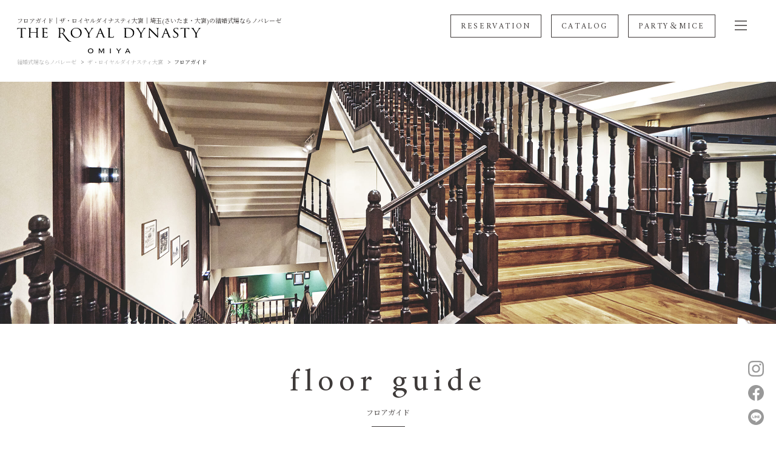

--- FILE ---
content_type: text/html; charset=UTF-8
request_url: https://produce.novarese.jp/royal-dynasty/floorguide/
body_size: 11899
content:
<!DOCTYPE html>

<head>
    <meta charset="UTF-8">
    <meta http-equiv="X-UA-Compatible" content="IE=edge">
    <title>フロアガイド｜ザ・ロイヤルダイナスティ大宮｜埼玉(さいたま・大宮)の結婚式場ならノバレーゼ</title>
    <meta name="description" content="埼玉・大宮の結婚式場「ザ・ロイヤルダイナスティ大宮」。モダンな雰囲気に包まれた上質空間で、多彩なウエディングスタイルを提案。いつまでも記憶に残る美しい結婚式を。挙式、披露宴のご案内やブライダルフェア、ウエディングプラン情報など多数掲載。">
    <meta name="viewport" content="width=device-width,initial-scale=1">
    <meta property="og:type" content="article">
    <meta property="og:title" content="フロアガイド｜ザ・ロイヤルダイナスティ大宮｜埼玉(さいたま・大宮)の結婚式場ならノバレーゼ">
    <meta property="og:description" content="埼玉・大宮の結婚式場「ザ・ロイヤルダイナスティ大宮」。モダンな雰囲気に包まれた上質空間で、多彩なウエディングスタイルを提案。いつまでも記憶に残る美しい結婚式を。挙式、披露宴のご案内やブライダルフェア、ウエディングプラン情報など多数掲載。">
    <meta property="og:image" content="https://produce.novarese.jp/_asset/img/royal-dynasty/ogimage.jpg">

    <link rel="shortcut icon" href="https://produce.novarese.jp/favicon.ico" type="image/x-icon">
<link rel="apple-touch-icon-precomposed" href="/_asset/img/common/webclipicon.png">
<link rel="stylesheet" href="/_asset/css/produce/style.css">
<link rel="stylesheet" href="/_asset/css/produce/template.css">
<style>
    #LP__banner {
        position: fixed;
        right: -450px;
        bottom: 20px;
        opacity: 0;
        z-index: 30;
        visibility: hidden;
        transition: all 2s ease;
        -webkit-transition: all 2s ease;
    }
    #LP__banner.show {
        right: 0;
        opacity: 1;
        visibility: visible;
    }
    #LP__banner ul {
        padding: 0;
        margin: 0;
        width: 350px;
        background-color: #fff;
        box-shadow: 1px 1px 10px rgba(0, 0, 0, 0.2), -1px -1px 10px rgba(0, 0, 0, 0.2);
        -webkit-box-shadow: 1px 1px 10px rgba(0, 0, 0, 0.2), -1px -1px 10px rgba(0, 0, 0, 0.2);
        -moz-box-shadow: 1px 1px 10px rgba(0, 0, 0, 0.2), -1px -1px 10px rgba(0, 0, 0, 0.2);
    }
    @media screen and (max-width: 768px) {
        #LP__banner ul {
            width: 250px;
        }
    }
    #LP__banner ul li {
        list-style: none;
        padding: 0;
        display: block;
        position: relative;
    }
    #LP__banner ul li a {
        display: block;
    }
    #LP__banner ul li img {
        position: relative;
        display: block;
        width: 100%;
        max-width: 100%;
    }
</style><style>
	body#trd #template .header__navTop--logo img {
		height: 42px;
	}
	@media screen and (max-width: 900px) {
		body#trd #template .header__navTop--logo {
			margin-top: -6px;
		}
		body#trd #template .header__navTop--logo img {
			height: 24px;
		}
	}
    body#trd #LP__banner ul {
	    width: 280px;
    }
    @media screen and (max-width: 768px) {
        body#trd #LP__banner ul {
            width: 200px;
        }
    }
</style>

<!-- EBiS tag version4.10 start -->
<script type="text/javascript">
   (function(a,d,e,b,i,s){ window[i]=window[i]||[];var f=function(a,d,e,b,i,s){
       var o=a.getElementsByTagName(d)[0],h=a.createElement(d),t='text/javascript';
       h.type=t;h.async=e;h.onload=function(){ window[i].init(
           { argument:s, auto:true }
       );};h._p=o;return h;},h=f(a,d,e,b,i,s),l='//taj',j=b+s+'/cmt.js';h.src=l+'1.'+j;
       h._p.parentNode.insertBefore(h,h._p);h.onerror=function(k){k=f(a,d,e,b,i,s);
       k.src=l+'2.'+j;k._p.parentNode.insertBefore(k,k._p);};
   })(document,'script',true,'ebis.ne.jp/','ebis','6qw2vEfn');
</script>
<!-- EBiS tag end -->

</head>
<body id="trd" class="lower floorguide">
<div id="template" class="box__container font-historical-place">
    <header class="header--black">
        <div class="header__navTop">
            <h1 class="header__navTop--title"><span>フロアガイド｜ザ・ロイヤルダイナスティ大宮｜埼玉(さいたま・大宮)の結婚式場ならノバレーゼ</span>
            <a class="header__navTop--logo" href="/royal-dynasty"><img src="/_asset/img/royal-dynasty/logo_black.svg" alt="ザ・ロイヤルダイナスティ大宮ロゴ"></a></h1>
            <nav class="braedcrumbs">
                <ol itemscope="" itemtype="https://schema.org/BreadcrumbList">
                    <li itemprop="itemListElement" itemscope="" itemtype="https://schema.org/ListItem">
                        <a href="/" itemprop="item"><span itemprop="name">結婚式場ならノバレーゼ</span></a>
                        <meta itemprop="position" content="1">
                    </li>
                    <li itemprop="itemListElement" itemscope="" itemtype="https://schema.org/ListItem">
                        <link href="/royal-dynasty/" itemprop="item">
                        <a href="/royal-dynasty/" itemprop="name">ザ・ロイヤルダイナスティ大宮</a>
                        <meta itemprop="position" content="2">
                    </li>
                    <li itemprop="itemListElement" itemscope="" itemtype="https://schema.org/ListItem">
                        <link href="/royal-dynasty/floorguide/" itemprop="item">
                        <span itemprop="name">フロアガイド</span>
                        <meta itemprop="position" content="3">
                    </li>
                </ol>
            </nav>

        </div>

        <div class="header__navTop__box">
    <nav class="header__navTop__nav">
        <ul class="header__navTop__list">
            <li class="reservation bordered"><a href="https://secure.novarese.co.jp/contact/?s_id=1031&t_id=61" target="_blank" data-label="gnavi_reserve"><span class="span--01">RESERVATION</span><span class="span--02">見学予約</span></a></li>
            <li class="catalog bordered"><a href="https://secure.novarese.co.jp/contact/?s_id=1031&amp;t_id=3" target="_blank" data-label="gnavi_catalog"><span class="span--01">CATALOG</span><span class="span--02">カタログ請求</span></a></li>
            <li class="other-party bordered"><a href="https://restaurant.novarese.jp/trd/" target="_blank" data-label="gnavi_other-party"><span class="span--01">PARTY＆MICE</span><span class="span--02">宴会＆会議</span></a></li>
        </ul>
    </nav>
</div>

<!-- サイドメニュー - ハンバーガーアイコン -->
<div class="sideMenu__menu" data-label="snavi_open">
    <span class="sideMenu__menu__icn"></span>
</div>


<div class="sideMenu wedding">
    <div class="sideMenu__area">
        <!-- サイドメニュー - 展開時メニュー -->
        <div class="sideMenu__overlay">

            <div id="sidemenu-modal" class="sideMenu__box">

                <h2 class="sideMenu__hdg"><img src="/_asset/img/royal-dynasty/logo_black.svg" alt="ザ・ロイヤルダイナスティ大宮ロゴ"></h2>

                <div class="sideMenu__bnrNav">
                    <ul class="sideMenu__bnrNav--list">
                        <li class="sideMenu__bnrNav__link"><a href="https://timeline.line.me/social-plugin/share?url=https%3A%2F%2Fproduce.novarese.jp%2Froyal-dynasty%2F" target="_blank" class="back--white border--white" data-label="gnavi_line"><img src="/_asset/img/common/icn_sns_line_long_white_rev.svg" alt="Lineで送る"></a></li>

                        <li class="sideMenu__bnrNav__link"><a href="https://secure.novarese.co.jp/contact/?s_id=1031&t_id=61" target="_blank" class="back--black border--white" data-label="gnavi_reserve"><!--span class="sideMenu__bnrNav__link--en">RESERVATION</span--><span class="sideMenu__bnrNav__link--jp">見学予約</span></a></li>
                    </ul>
                </div>

                <div class="sideMenu__mainNav">
                    <ul class="sideMenu__nav">
                        <li class="sideMenu__nav__txt"><a href="/royal-dynasty/" data-label="snavi_top">
                            <span class="sideMenu__nav__txt--en">top</span><span class="sideMenu__nav__txt--ja">トップ</span></a>
                        </li>
                        <li class="sideMenu__nav__txt"><a href="/royal-dynasty/item/" data-label="snavi_top">
                            <span class="sideMenu__nav__txt--en">item</span><span class="sideMenu__nav__txt--ja">アイテム</span></a>
                        </li>
                        <li class="sideMenu__nav__txt"><a href="/royal-dynasty/news/" data-label="snavi_top">
                            <span class="sideMenu__nav__txt--en">news</span><span class="sideMenu__nav__txt--ja">新着情報</span></a>
                        </li>
                        <li class="sideMenu__nav__txt"><a href="/royal-dynasty/floorguide/" data-label="snavi_top">
                            <span class="sideMenu__nav__txt--en">floor guide</span><span class="sideMenu__nav__txt--ja">フロアガイド</span></a>
                        </li>
                        <li class="sideMenu__nav__txt"><a href="/royal-dynasty/concept/" data-label="snavi_concept">
                            <span class="sideMenu__nav__txt--en">concept</span><span class="sideMenu__nav__txt--ja">コンセプト</span></a>
                        </li>
                        <li class="sideMenu__nav__txt"><a href="/royal-dynasty/movie/" data-label="snavi_space">
                            <span class="sideMenu__nav__txt--en">movie</span><span class="sideMenu__nav__txt--ja">映　像</span></a>
                        </li>
                        <li class="sideMenu__nav__txt"><a href="/royal-dynasty/ceremony/" data-label="snavi_space">
                            <span class="sideMenu__nav__txt--en">ceremony</span><span class="sideMenu__nav__txt--ja">挙　式</span></a>
                        </li>
                        <li class="sideMenu__nav__txt"><a href="/royal-dynasty/event/" data-label="snavi_decorations">
                            <span class="sideMenu__nav__txt--en">fair event</span><span class="sideMenu__nav__txt--ja">会場見学･ご相談会</span></a>
                        </li>
                        <li class="sideMenu__nav__txt"><a href="/royal-dynasty/reception/" data-label="snavi_brides">
                            <span class="sideMenu__nav__txt--en">reception</span><span class="sideMenu__nav__txt--ja">ウエディングパーティ</span></a>
                        </li>
                        <li class="sideMenu__nav__txt"><a href="/royal-dynasty/plan/" data-label="snavi_planning">
                            <span class="sideMenu__nav__txt--en">plan</span><span class="sideMenu__nav__txt--ja">ウエディングプラン</span></a>
                        </li>
                        <li class="sideMenu__nav__txt"><a href="/royal-dynasty/cuisine/" data-label="snavi_cuisine">
                            <span class="sideMenu__nav__txt--en">cuisine</span><span class="sideMenu__nav__txt--ja">料　理</span></a>
                        </li>
                        <li class="sideMenu__nav__txt"><a href="/royal-dynasty/access/" data-label="snavi_planning">
                            <span class="sideMenu__nav__txt--en">access</span><span class="sideMenu__nav__txt--ja">アクセス</span></a>
                        </li>
                    </ul>
                </div>
                <div class="sideMenu__subNav">
                    <div class="sideMenu__subNav--txtList is--pc--hide">
                        <a class="guest" href="/royal-dynasty/guest/"><br>祝電を送られる方へ</a>
                    </div>
                    <ul class="sideMenu__subNav--txtList">
                        <li class="sideMenu__subNav--txt__link"><a href="/" target="_blank" data-label="snavi_wedding">ウエディングTOP</a></li>
                        <li class="sideMenu__subNav--txt__link"><a href="/faq/" target="_blank" data-label="snavi_faq">よくあるご質問</a></li>
                        <li class="sideMenu__subNav--txt__link"><a href="https://secure.novarese.co.jp/contact/?s_id=1031&amp;t_id=45" target="_blank" data-label="snavi_contact">お問い合わせ</a></li>
                        <li class="sideMenu__subNav--txt__link"><a href="https://www.novarese.co.jp/" target="_blank" data-label="snavi_corp">企業情報</a></li>
                        <li class="sideMenu__subNav--txt__link"><a href="https://www.novarese.co.jp/terms/privacy/" target="_blank" data-label="snavi_privacy">個人情報保護について</a></li>
                        <li class="sideMenu__subNav--txt__link"><a href="https://produce.novarese.jp/magazine/" target="_blank" data-label="snavi_magazine">プランナーブログ</a></li>
                        <li class="sideMenu__subNav--txt__link"><a href="https://secure.novarese.co.jp/contact/?s_id=1031&amp;t_id=3" target="_blank" class="back--white" data-label="snavi_catalog">カタログ請求</a></li>
                        <li class="sideMenu__subNav--txt__link"><a href="https://restaurant.novarese.jp/trd/" target="_blank" data-label="snavi_restaurant">宴会＆会議</a></li>
                        <li class="sideMenu__subNav--txt__link"><a href="/venues/" target="_blank" data-label="snavi_venues">会場一覧</a></li>
                    </ul>
                    <ul class="sideMenu__subNav--guestList">
                        <li class="sideMenu__subNav--guest__link"><a href="/royal-dynasty/guest/" data-label="for_guest">ご列席者のみなさまへ<br>祝電を送られる方へ</a></li>
                    </ul>

                    <ul class="sideMenu__subNav--snsList">
                        <li class="sideMenu__subNav--sns__link"><a href="https://www.instagram.com/royaldynasty_wedding/" target="_blank" class="ga-click" data-label="top_footer_instagram"><img src="/_asset/img/common/icn_sns_instagram_menu_gray.svg" alt="ザ・ロイヤルダイナスティ大宮公式Instagram"></a></li>
                        <li class="sideMenu__subNav--sns__link"><a href="https://www.facebook.com/theroyaldynasty/" target="_blank" class="ga-click" data-label="top_footer_facebook"><img src="/_asset/img/common/icn_sns_facebook_menu_gray.svg" alt="ザ・ロイヤルダイナスティ大宮公式FaceBook"></a></li>
                        <li class="sideMenu__subNav--sns__link"><a href="https://timeline.line.me/social-plugin/share?url=https%3A%2F%2Fproduce.novarese.jp%2Froyal-dynasty%2F" target="_blank" class="ga-click" data-label="top_footer_line"><img src="/_asset/img/common/icn_sns_line_long_gray_rev.svg" alt="Lineで送る"></a></li>
                    </ul>
                </div>

                <div class="sideMenu__relationNav">
                    <h3 class="sideMenu__relationNav--title">[近隣店舗のご紹介]</h3>
                    <ul class="sideMenu__relationNav--list">
                        <li class="sideMenu__relationNav__link"><a href="https://produce.novarese.jp/yokohama-monolith/" target="_blank">横浜モノリス</a></li>
                        <li class="sideMenu__relationNav__link"><a href="https://produce.novarese.jp/amandan-blue/" target="_blank">アマンダンブルー鎌倉</a></li>
                        <li class="sideMenu__relationNav__link"><a href="https://produce.novarese.jp/amandan-hills/" target="_blank">アマンダンヒルズ</a></li>
                        <li class="sideMenu__relationNav__link"><a href="https://produce.novarese.jp/amandan-sail/" target="_blank">アマンダンセイル</a></li>
                    </ul>
                </div>
                <span class="sideMenu__btn--close"> <img src="/_asset/img/common/icn_close_gray.svg" alt="CLOSE"> </span>
            </div>


        </div>
        <!-- /.sideMenu__overlay -->

    </div>
    <!-- /.sideMenu__area -->

</div>
<!-- /.sideMenu -->    </header>

    <main id="main">

        <!-- main -->
        <div class="box__main box__main01 box--white">

            <div class="box__main__img">
                <img src="/_asset/img/royal-dynasty/floorguide/img_floorguide_main.jpg" alt="ザ・ロイヤルダイナスティ大宮のメイン写真">
            </div>

            <h2 class="box__main__hdg">
                <span class="box__main__hdg--en">floor guide</span>
                <span class="box__main__hdg--jp">フロアガイド</span>
            </h2>

        </div>


        <!-- sec -->
        <div class="box__sec box__sec01 box--white">

            <div class="box__sec01--01" data-cat="sec-01-01">
                <div class="box__sec__inner">
                    <div class="box__img large">
                        <img src="/_asset/img/royal-dynasty/floorguide/img_floorguide_01.jpg" alt="ザ・ロイヤルダイナスティ大宮の写真" usemap="#image-map">

                        <map name="image-map">
                            <area alt="1. CHAPEL" title="F01" href="#F01" coords="1287,307,1373,391" shape="rect">
                            <area alt="2. DINING JADE" title="F02" href="#F02" coords="533,550,615,627" shape="rect">
                            <area alt="3. DINING DINER" title="F03" href="#F03" coords="488,834,565,914" shape="rect">
                            <area alt="4. SHRINE" title="F04" href="#F04" coords="1289,900,1369,977" shape="rect">
                            <area alt="5. LOUNGE" title="F05" href="#F05" coords="485,311,563,389" shape="rect">
                            <area alt="6. GUEST ROOM" title="F06" href="#F06" coords="1237,589,1317,669" shape="rect">
                            <area alt="7. ENTRANCE" title="F07" href="#F07" coords="644,1076,726,1149" shape="rect">
                            <area target="" alt="OTHER FACILITIES" title="FEX01" href="#FEX" coords="768,39,836,106" shape="rect">
                            <area target="" alt="OTHER FACILITIES" title="FEX02" href="#FEX" coords="896,142,961,203" shape="rect">
                            <area target="" alt="OTHER FACILITIES" title="FEX03" href="#FEX" coords="983,493,1050,561" shape="rect">
                            <area target="" alt="OTHER FACILITIES" title="FEX04" href="#FEX" coords="916,702,980,769" shape="rect">
                        </map>
                    </div>
                </div>
            </div>

            <div class="box__sec01--02" data-cat="sec-01-02">
                <div class="box__sec__inner">
                    <div class="box__gallery large">
                        <div class="box__galleryList modal-anchorList">
                            <div class="box__galleryItem" id="F01">
                                <div class="box__img" data-target="#mod01">
                                    <img src="/_asset/img/royal-dynasty/floorguide/img_floorguide_02_thm01.jpg" alt="ザ・ロイヤルダイナスティ大宮　チャペル写真">
                                </div>
                                <h4 class="box__galleryItem__title--en">1. CHAPEL</h4>
                                <h5 class="box__galleryItem__title--jp">チャペル</h5>
                                <div class="box__txt">
                                    <p>
                                        アーチ形の曲線が美しい明るいチャペル。<br>自然光のような優しい光に包まれ<br>あたたかな空間で永遠の誓いを
                                    </p>
                                </div>
                            </div>
                            <div class="box__galleryItem" id="F02">
                                <div class="box__img" data-target="#mod02">
                                    <img src="/_asset/img/royal-dynasty/floorguide/img_floorguide_02_thm02.jpg" alt="ザ・ロイヤルダイナスティ大宮　メインダイニング　JADE写真">
                                </div>
                                <h4 class="box__galleryItem__title--en">2. DINING JADE</h4>
                                <h5 class="box__galleryItem__title--jp">メインダイニング　JADE</h5>
                                <div class="box__txt">
                                    <p>
                                        豪華なシャンデリアが煌めき<br>ドラマティックな祝宴が叶う美空間。<br>大階段や巨大スクリーンも圧巻
                                    </p>
                                </div>
                            </div>
                            <div class="box__galleryItem" id="F03">
                                <div class="box__img" data-target="#mod03">
                                    <img src="/_asset/img/royal-dynasty/floorguide/img_floorguide_02_thm03.jpg" alt="ザ・ロイヤルダイナスティ大宮　メインダイニング　DINER写真">
                                </div>
                                <h4 class="box__galleryItem__title--en">3. DINING DINER</h4>
                                <h5 class="box__galleryItem__title--jp">メインダイニング　DINER</h5>
                                <div class="box__txt">
                                    <p>
                                        アットホームウエディングが叶う<br>スタイリッシュモダンなダイニング。<br>オープンキッチンの臨場感も
                                    </p>
                                </div>
                            </div>
                            <div class="box__galleryItem" id="F04">
                                <div class="box__img" data-target="#mod04">
                                    <img src="/_asset/img/royal-dynasty/floorguide/img_floorguide_02_thm04.jpg" alt="ザ・ロイヤルダイナスティ大宮　神殿写真">
                                </div>
                                <h4 class="box__galleryItem__title--en">4. SHRINE</h4>
                                <h5 class="box__galleryItem__title--jp">神殿</h5>
                                <div class="box__txt">
                                    <p>
                                        縁結びの神、出雲大社ゆかりの神殿。<br>伝統が息づく神殿は、厳粛な雰囲気と<br>和やかさに満ちあふれた空間
                                    </p>
                                </div>
                            </div>
                            <div class="box__galleryItem" id="F05">
                                <div class="box__img" data-target="#mod05">
                                    <img src="/_asset/img/royal-dynasty/floorguide/img_floorguide_02_thm05.jpg" alt="ザ・ロイヤルダイナスティ大宮　ラウンジ写真">
                                </div>
                                <h4 class="box__galleryItem__title--en">5. LOUNGE</h4>
                                <h5 class="box__galleryItem__title--jp">ラウンジ</h5>
                                <div class="box__txt">
                                    <p>
                                        クラシックモダンの意匠美に抱かれる<br>ゆったりとしたラウンジは<br>自然光も穏やかな憩いの空間
                                    </p>
                                </div>
                            </div>
                            <div class="box__galleryItem" id="F06">
                                <div class="box__img" data-target="#mod06">
                                    <img src="/_asset/img/royal-dynasty/floorguide/img_floorguide_02_thm06.jpg" alt="ザ・ロイヤルダイナスティ大宮　親族控室写真">
                                </div>
                                <h4 class="box__galleryItem__title--en">6. GUEST ROOM</h4>
                                <h5 class="box__galleryItem__title--jp">親族控室</h5>
                                <div class="box__txt">
                                    <p>
                                        上品で落ち着いた雰囲気の控え室。<br>両家それぞれで想いのままに<br>ゆったりと寛げる上質な空間
                                    </p>
                                </div>
                            </div>
                            <div class="box__galleryItem" id="F07">
                                <div class="box__img" data-target="#mod07">
                                    <img src="/_asset/img/royal-dynasty/floorguide/img_floorguide_02_thm07.jpg" alt="ザ・ロイヤルダイナスティ大宮　エントランス写真">
                                </div>
                                <h4 class="box__galleryItem__title--en">7. ENTRANCE</h4>
                                <h5 class="box__galleryItem__title--jp">エントランス</h5>
                                <div class="box__txt">
                                    <p>
                                        モダンアートに囲まれた玄関から<br>一歩足を踏み入れれば、木目が穏やかな<br>クラシックモダンな美空間へとが広がる
                                    </p>
                                </div>
                            </div>
                            <div class="box__galleryItem" id="FEX">
                                <div class="box__img modal-anchor" data-target="#modEX">
                                    <img src="/_asset/img/royal-dynasty/floorguide/img_floorguide_s02_thmEx.jpg" alt="ザ・ロイヤルダイナスティ大宮　その他付帯設備写真">
                                </div>
                                <h4 class="box__galleryItem__title--en">&#9733;. OTHER FACILITIES</h4>
                                <h5 class="box__galleryItem__title--jp">その他付帯設備</h5>
                                <div class="box__txt">
                                    <p>
                                        ドレスショップやブライズルームなどの設備も充実。その他、館内にはクラシカルな雰囲気あふれる設えが広がります
                                    </p>
                                </div>
                            </div>
                        </div>
                    </div>
                </div>
            </div>
        </div>
		<!-- link -->
        <footer class="box__sec box__link box--white">
            <div class="box__sec__inner">
                <a href="/royal-dynasty/ceremony/" class="btn btn--white"><span class="btn__txt--en">ceremony</span><span class="btn__txt--jp">挙　式</span></a>
                <a href="/royal-dynasty/reception/" class="btn btn--white"><span class="btn__txt--en">reception</span><span class="btn__txt--jp">ウエディングパーティー</span></a>
                <a href="/royal-dynasty/access/" class="btn btn--white"><span class="btn__txt--en">access</span><span class="btn__txt--jp">アクセス</span></a>
            </div>
        </footer>
    </main>

    <footer class="footer">
        <div class="footer__box">
	<p class="footer__box__readText">埼玉・大宮の結婚式場「ザ・ロイヤルダイナスティ大宮」。<br>
		モダンな雰囲気に包まれた上質空間で、<br class="is-br--sp-show">
		多彩なウエディングスタイルを提案。<br>
		いつまでも記憶に残る美しい結婚式を。<br>
		挙式、披露宴のご案内やブライダルフェア、<br class="is-br--sp-show">
		ウエディングプラン情報など多数掲載。</p>
	<p class="footer__reserveBtn"> <a href="https://secure.novarese.co.jp/contact/?s_id=1031&t_id=61" target="_blank" data-label="top_footer_reserve"> <span class="footer__reserveBtn__txt--en">RESERVATION</span> <span class="footer__reserveBtn__txt--ja">見学予約</span> </a> </p>
	<ul class="footer__box__btn">
		<!--li class="footer__pageBtn"> <a href="https://www.novarese.co.jp/wedo/" target="_blank" data-label="top_footer_member"> <span>ご成約者様専用ページ</span> </a> </li-->
		<li class="footer__pageBtn"><a href="https://timeline.line.me/social-plugin/share?url=https%3A%2F%2Fproduce.novarese.jp%2Froyal-dynasty%2F" target="_blank" data-label="top_footer_line"> <img src="/_asset/img/common/icn_sns_line_long_white_rev.svg" alt="Lineで送る"></a></li>
		<li class="footer__pageBtn"><a href="https://secure.novarese.co.jp/contact/?s_id=1031&t_id=61" target="_blank" data-label="top_footer_reserve"><span>見学予約</span></a></li>
		<li class="footer__pageBtn"> <a href="https://secure.novarese.co.jp/contact/?s_id=1031&amp;t_id=3" target="_blank" data-label="top_footer_catalog"> <span>カタログ請求</span> </a> </li>
	</ul>

	<nav class="footer__box__nav">
		<div class="sideMenu__bnrNav">
			<ul class="sideMenu__bnrNav--list">
				<li class="sideMenu__bnrNav__link"><a href="https://timeline.line.me/social-plugin/share?url=https%3A%2F%2Fproduce.novarese.jp%2Froyal-dynasty%2F" target="_blank" class="back--white border--white" data-label="gnavi_line"><img src="/_asset/img/common/icn_sns_line_long_white_rev.svg" alt="Lineで送る"></a></li>

				<li class="sideMenu__bnrNav__link"><a href="https://secure.novarese.co.jp/contact/?s_id=1031&t_id=61" target="_blank" class="back--black border--white" data-label="gnavi_reserve"><!--span class="sideMenu__bnrNav__link--en">RESERVATION</span--><span class="sideMenu__bnrNav__link--jp">見学予約</span></a></li>
			</ul>
		</div>

		<div class="sideMenu__mainNav">
			<ul class="sideMenu__nav">
				<li class="sideMenu__nav__txt"><a href="/royal-dynasty/" data-label="snavi_top">
					<span class="sideMenu__nav__txt--en">top</span><span class="sideMenu__nav__txt--ja">トップ</span></a>
				</li>
				<li class="sideMenu__nav__txt"><a href="/royal-dynasty/item/" data-label="snavi_top">
					<span class="sideMenu__nav__txt--en">item</span><span class="sideMenu__nav__txt--ja">アイテム</span></a>
				</li>
				<li class="sideMenu__nav__txt"><a href="/royal-dynasty/news/" data-label="snavi_top">
					<span class="sideMenu__nav__txt--en">news</span><span class="sideMenu__nav__txt--ja">新着情報</span></a>
				</li>
				<li class="sideMenu__nav__txt"><a href="/royal-dynasty/floorguide/" data-label="snavi_top">
					<span class="sideMenu__nav__txt--en">floor guide</span><span class="sideMenu__nav__txt--ja">フロアガイド</span></a>
				</li>
				<li class="sideMenu__nav__txt"><a href="/royal-dynasty/concept/" data-label="snavi_concept">
					<span class="sideMenu__nav__txt--en">concept</span><span class="sideMenu__nav__txt--ja">コンセプト</span></a>
				</li>
				<li class="sideMenu__nav__txt"><a href="/royal-dynasty/movie/" data-label="snavi_space">
					<span class="sideMenu__nav__txt--en">movie</span><span class="sideMenu__nav__txt--ja">映　像</span></a>
				</li>
				<li class="sideMenu__nav__txt"><a href="/royal-dynasty/ceremony/" data-label="snavi_space">
					<span class="sideMenu__nav__txt--en">ceremony</span><span class="sideMenu__nav__txt--ja">挙　式</span></a>
				</li>
				<li class="sideMenu__nav__txt"><a href="/royal-dynasty/event/" data-label="snavi_decorations">
					<span class="sideMenu__nav__txt--en">fair event</span><span class="sideMenu__nav__txt--ja">会場見学･ご相談会</span></a>
				</li>
				<li class="sideMenu__nav__txt"><a href="/royal-dynasty/reception/" data-label="snavi_brides">
					<span class="sideMenu__nav__txt--en">reception</span><span class="sideMenu__nav__txt--ja">ウエディングパーティ</span></a>
				</li>
				<li class="sideMenu__nav__txt"><a href="/royal-dynasty/plan/" data-label="snavi_planning">
					<span class="sideMenu__nav__txt--en">plan</span><span class="sideMenu__nav__txt--ja">ウエディングプラン</span></a>
				</li>
				<li class="sideMenu__nav__txt"><a href="/royal-dynasty/cuisine/" data-label="snavi_cuisine">
					<span class="sideMenu__nav__txt--en">cuisine</span><span class="sideMenu__nav__txt--ja">料　理</span></a>
				</li>
				<li class="sideMenu__nav__txt"><a href="/royal-dynasty/access/" data-label="snavi_planning">
					<span class="sideMenu__nav__txt--en">access</span><span class="sideMenu__nav__txt--ja">アクセス</span></a>
				</li>
			</ul>
		</div>
		<div class="sideMenu__subNav">
            <div class="sideMenu__subNav--txtList is--pc--hide">
				<a class="guest" href="/royal-dynasty/guest/">ご列席者のみなさま<br>祝電を送られる方へ</a>
			</div>
			<ul class="sideMenu__subNav--txtList">
				<li class="sideMenu__subNav--txt__link"><a href="/" target="_blank" data-label="snavi_wedding">ウエディングTOP</a></li>
				<li class="sideMenu__subNav--txt__link"><a href="/faq/" target="_blank" data-label="snavi_faq">よくあるご質問</a></li>
				<li class="sideMenu__subNav--txt__link"><a href="https://secure.novarese.co.jp/contact/?s_id=1031&amp;t_id=45" target="_blank" data-label="snavi_contact">お問い合わせ</a></li>
				<li class="sideMenu__subNav--txt__link"><a href="https://www.novarese.co.jp/" target="_blank" data-label="snavi_corp">企業情報</a></li>
				<li class="sideMenu__subNav--txt__link"><a href="https://www.novarese.co.jp/terms/privacy/" target="_blank" data-label="snavi_privacy">個人情報保護について</a></li>
				<li class="sideMenu__subNav--txt__link"><a href="https://produce.novarese.jp/magazine/" target="_blank" data-label="snavi_magazine">プランナーブログ</a></li>
				<li class="sideMenu__subNav--txt__link"><a href="https://secure.novarese.co.jp/contact/?s_id=1031&amp;t_id=3" target="_blank" class="back--white" data-label="snavi_catalog">カタログ請求</a></li>
				<li class="sideMenu__subNav--txt__link"><a href="https://restaurant.novarese.jp/trd/" target="_blank" data-label="snavi_restaurant">宴会＆会議</a></li>
				<li class="sideMenu__subNav--txt__link"><a href="/venues/" target="_blank" data-label="snavi_venues">会場一覧</a></li>
			</ul>
			<ul class="sideMenu__subNav--guestList">
				<li class="sideMenu__subNav--guest__link"><a href="/royal-dynasty/guest/" data-label="for_guest">ご列席者のみなさま<br>祝電を送られる方へ</a></li>
			</ul>
			<ul class="sideMenu__subNav--snsList">
				<li class="sideMenu__subNav--sns__link"><a href="https://www.instagram.com/royaldynasty_wedding/" target="_blank" data-label="top_footer_instagram"><img src="/_asset/img/common/icn_sns_instagram_menu_gray.svg" alt="ザ・ロイヤルダイナスティ大宮公式Instagram"></a></li>
				<li class="sideMenu__subNav--sns__link"><a href="https://www.facebook.com/theroyaldynasty/" target="_blank" data-label="top_footer_facebook"><img src="/_asset/img/common/icn_sns_facebook_menu_gray.svg" alt="ザ・ロイヤルダイナスティ大宮公式FaceBook"></a></li>
				<li class="sideMenu__subNav--sns__link"><a href="https://timeline.line.me/social-plugin/share?url=https%3A%2F%2Fproduce.novarese.jp%2Froyal-dynasty%2F" target="_blank" data-label="top_footer_line"><img src="/_asset/img/common/icn_sns_line_long_gray_rev.svg" alt="Lineで送る"></a></li>
			</ul>
		</div>

		<div class="sideMenu__relationNav">
			<h3 class="sideMenu__relationNav--title">[近隣店舗のご紹介]</h3>
			<ul class="sideMenu__relationNav--list">
                <li class="sideMenu__relationNav__link"><a href="https://produce.novarese.jp/yokohama-monolith/" target="_blank">横浜モノリス</a></li>
                <li class="sideMenu__relationNav__link"><a href="https://produce.novarese.jp/amandan-blue/" target="_blank">アマンダンブルー鎌倉</a></li>
                <li class="sideMenu__relationNav__link"><a href="https://produce.novarese.jp/amandan-hills/" target="_blank">アマンダンヒルズ</a></li>
                <li class="sideMenu__relationNav__link"><a href="https://produce.novarese.jp/amandan-sail/" target="_blank">アマンダンセイル</a></li>
			</ul>
		</div>
	</nav>
</div>
<div class="footer__box box--gray footer__box__venues">
	<h3 class="footer__box__venues__hdg"><a class="footer__box__venues__btn--expand">会場一覧</a></h3>

	<div class="footer__box__venues__content">
		<div class="footer__box__venues__area">
			<a class="footer__box__venues__btn--expand"></a>
			<h4 class="footer__box__venues__area--title">東北エリア</h4>
			<ul class="footer__box__venues__area--list">
				<li class="footer__box__venues__area--list__item"><a class="footer__box__venues__area--list__link" href="/koriyama-monolith/" target="_blank">
					<span class="footer__box__venues__area--list__link__pref">福島</span>
					<div><span class="footer__box__venues__area--list__link__name--en">KORIYAMA MONOLITH</span>
					<span class="footer__box__venues__area--list__link__name--jp">郡山モノリス</span></div>
				</a>
				</li>
				<li class="footer__box__venues__area--list__item"><a class="footer__box__venues__area--list__link" href="/amandan-aisle/" target="_blank">
					<span class="footer__box__venues__area--list__link__pref">福島</span>
					<div><span class="footer__box__venues__area--list__link__name--en">AMANDAN AISLE</span>
					<span class="footer__box__venues__area--list__link__name--jp">アマンダンアイル</span></div>
				</a>
				</li>
				<li class="footer__box__venues__area--list__item"><a class="footer__box__venues__area--list__link" href="/seiryuso/" target="_blank">
					<span class="footer__box__venues__area--list__link__pref">宮城</span>
					<div><span class="footer__box__venues__area--list__link__name--en">SEIRYUSO</span>
					<span class="footer__box__venues__area--list__link__name--jp">青龍荘</span></div>
				</a>
				</li>
				<li class="footer__box__venues__area--list__item"><a class="footer__box__venues__area--list__link" href="http://www.flairgesweet.jp" target="_blank">
					<span class="footer__box__venues__area--list__link__pref">青森</span>
					<div><span class="footer__box__venues__area--list__link__name--en">FLAIRGE SWEET</span>
					<span class="footer__box__venues__area--list__link__name--jp">フレアージュスウィート</span></div>
				</a>
				</li>
			</ul>
		</div>
		<div class="footer__box__venues__area">
			<a class="footer__box__venues__btn--expand"></a>
			<h4 class="footer__box__venues__area--title">信越・北陸エリア</h4>
			<ul class="footer__box__venues__area--list">
				<li class="footer__box__venues__area--list__item"><a class="footer__box__venues__area--list__link" href="/niigata-monolith/" target="_blank">
					<span class="footer__box__venues__area--list__link__pref">新潟</span>
					<div><span class="footer__box__venues__area--list__link__name--en">NIIGATA MONOLITH</span>
					<span class="footer__box__venues__area--list__link__name--jp">新潟モノリス</span></div>
				</a>
				</li>
				<li class="footer__box__venues__area--list__item"><a class="footer__box__venues__area--list__link" href="/amandan-sky/" target="_blank">
					<span class="footer__box__venues__area--list__link__pref">長野</span>
					<div><span class="footer__box__venues__area--list__link__name--en">AMANDAN SKY</span>
					<span class="footer__box__venues__area--list__link__name--jp">アマンダンスカイ</span></div>
				</a>
				</li>
				<li class="footer__box__venues__area--list__item"><a class="footer__box__venues__area--list__link" href="/amandan-villa/" target="_blank">
					<span class="footer__box__venues__area--list__link__pref">石川</span>
					<div><span class="footer__box__venues__area--list__link__name--en">AMANDAN VILLA</span>
					<span class="footer__box__venues__area--list__link__name--jp">アマンダンヴィラ</span></div>
				</a>
				</li>
				<li class="footer__box__venues__area--list__item"><a class="footer__box__venues__area--list__link" href="/tsujike-teien/" target="_blank">
					<span class="footer__box__venues__area--list__link__pref">石川</span>
					<div><span class="footer__box__venues__area--list__link__name--en">TSUJIKE-TEIEN</span>
					<span class="footer__box__venues__area--list__link__name--jp">辻家庭園 -前田家 家老 旧横山家迎賓館-</span></div>
				</a>
				</li>
				<li class="footer__box__venues__area--list__item"><a class="footer__box__venues__area--list__link" href="/amandan-peak/" target="_blank">
					<span class="footer__box__venues__area--list__link__pref">石川</span>
					<div><span class="footer__box__venues__area--list__link__name--en">AMANDAN PEAK</span>
					<span class="footer__box__venues__area--list__link__name--jp">アマンダンピーク</span></div>
				</a>
				</li>
			</ul>
		</div>
	</div>
	<div class="footer__box__venues__content">
		<div class="footer__box__venues__area">
			<a class="footer__box__venues__btn--expand"></a>
			<h4 class="footer__box__venues__area--title">関東エリア</h4>
			<ul class="footer__box__venues__area--list">
				<li class="footer__box__venues__area--list__item"><a class="footer__box__venues__area--list__link" href="/utsunomiya-monolith/" target="_blank">
					<span class="footer__box__venues__area--list__link__pref">栃木</span>
					<div><span class="footer__box__venues__area--list__link__name--en">UTSUNOMIYA MONOLITH</span>
					<span class="footer__box__venues__area--list__link__name--jp">宇都宮モノリス</span></div>
				</a>
				</li>
				<li class="footer__box__venues__area--list__item"><a class="footer__box__venues__area--list__link" href="/takasaki-monolith/" target="_blank">
					<span class="footer__box__venues__area--list__link__pref">群馬</span>
					<div><span class="footer__box__venues__area--list__link__name--en">TAKASAKI MONOLITH</span>
					<span class="footer__box__venues__area--list__link__name--jp">高崎モノリス</span></div>
				</a>
				</li>
				<li class="footer__box__venues__area--list__item"><a class="footer__box__venues__area--list__link" href="/amandan-sail/" target="_blank">
					<span class="footer__box__venues__area--list__link__pref">千葉</span>
					<div><span class="footer__box__venues__area--list__link__name--en">AMANDAN SAIL</span>
					<span class="footer__box__venues__area--list__link__name--jp">アマンダンセイル</span></div>
				</a>
				</li>
				<li class="footer__box__venues__area--list__item"><a class="footer__box__venues__area--list__link" href="/yokohama-monolith/" target="_blank">
					<span class="footer__box__venues__area--list__link__pref">神奈川</span>
					<div><span class="footer__box__venues__area--list__link__name--en">YOKOHAMA MONOLITH</span>
					<span class="footer__box__venues__area--list__link__name--jp">横浜モノリス</span></div>
				</a>
				</li>
				<li class="footer__box__venues__area--list__item"><a class="footer__box__venues__area--list__link" href="/amandan-hills/" target="_blank">
					<span class="footer__box__venues__area--list__link__pref">神奈川</span>
					<div><span class="footer__box__venues__area--list__link__name--en">AMANDAN HILLS</span>
					<span class="footer__box__venues__area--list__link__name--jp">アマンダンヒルズ</span></div>
				</a>
				</li>
				<li class="footer__box__venues__area--list__item"><a class="footer__box__venues__area--list__link" href="/amandan-blue/" target="_blank">
					<span class="footer__box__venues__area--list__link__pref">神奈川</span>
					<div><span class="footer__box__venues__area--list__link__name--en">AMANDAN BLUE KAMAKURA</span>
					<span class="footer__box__venues__area--list__link__name--jp">アマンダンブルー 鎌倉</span></div>
				</a>
				</li>
				<li class="footer__box__venues__area--list__item"><a class="footer__box__venues__area--list__link" href="/royal-dynasty/" target="_blank">
					<span class="footer__box__venues__area--list__link__pref">埼玉</span>
					<div><span class="footer__box__venues__area--list__link__name--en">THE ROYAL DYNASTY</span>
					<span class="footer__box__venues__area--list__link__name--jp">ザ・ロイヤルダイナスティ大宮</span></div>
				</a>
				</li>
			</ul>
		</div>
	</div>
	<div class="footer__box__venues__content">
		<div class="footer__box__venues__area">
			<a class="footer__box__venues__btn--expand"></a>
			<h4 class="footer__box__venues__area--title">東海エリア</h4>
			<ul class="footer__box__venues__area--list">
				<li class="footer__box__venues__area--list__item"><a class="footer__box__venues__area--list__link" href="/amandan-terrace/" target="_blank">
					<span class="footer__box__venues__area--list__link__pref">愛知</span>
					<div><span class="footer__box__venues__area--list__link__name--en">AMANDAN TERRACE</span>
					<span class="footer__box__venues__area--list__link__name--jp">アマンダンテラス</span></div>
				</a>
				</li>
				<li class="footer__box__venues__area--list__item"><a class="footer__box__venues__area--list__link" href="/amandan-rise/" target="_blank">
					<span class="footer__box__venues__area--list__link__pref">静岡</span>
					<div><span class="footer__box__venues__area--list__link__name--en">AMANDAN RISE</span>
					<span class="footer__box__venues__area--list__link__name--jp">アマンダンライズ</span></div>
				</a>
				</li>
				<li class="footer__box__venues__area--list__item"><a class="footer__box__venues__area--list__link" href="/gifu-monolith/" target="_blank">
					<span class="footer__box__venues__area--list__link__pref">岐阜</span>
					<div><span class="footer__box__venues__area--list__link__name--en">GIFU MONOLITH</span>
					<span class="footer__box__venues__area--list__link__name--jp">岐阜モノリス</span></div>
				</a>
				</li>
				<li class="footer__box__venues__area--list__item"><a class="footer__box__venues__area--list__link" href="/homam/" target="_blank">
					<span class="footer__box__venues__area--list__link__pref">静岡</span>
					<div><span class="footer__box__venues__area--list__link__name--en">HOMAM KYUMACKENZIETEI</span>
					<span class="footer__box__venues__area--list__link__name--jp">HOMAM 旧マッケンジー邸</span></div>
				</a>
				</li>
			</ul>
		</div>
		<div class="footer__box__venues__area">
			<a class="footer__box__venues__btn--expand"></a>
			<h4 class="footer__box__venues__area--title">近畿エリア</h4>
			<ul class="footer__box__venues__area--list">
				<li class="footer__box__venues__area--list__item"><a class="footer__box__venues__area--list__link" href="/kitayama-monolith/" target="_blank">
					<span class="footer__box__venues__area--list__link__pref">京都</span>
					<div><span class="footer__box__venues__area--list__link__name--en">KITAYAMA MONOLITH</span>
					<span class="footer__box__venues__area--list__link__name--jp">京都 北山モノリス</span></div>
				</a>
				</li>
				<li class="footer__box__venues__area--list__item"><a class="footer__box__venues__area--list__link" href="/kyusakuranomiya-kokaido/" target="_blank">
					<span class="footer__box__venues__area--list__link__pref">大阪</span>
					<div><span class="footer__box__venues__area--list__link__name--en">KYUSAKURANOMIYAKOKAIDO</span>
					<span class="footer__box__venues__area--list__link__name--jp">旧逓信省別館 旧桜宮公会堂</span></div>
				</a>
				</li>
				<li class="footer__box__venues__area--list__item"><a class="footer__box__venues__area--list__link" href="/ashiya-monolith/" target="_blank">
					<span class="footer__box__venues__area--list__link__pref">兵庫</span>
					<div><span class="footer__box__venues__area--list__link__name--en">KYUTEISHINSHOBEKKAN</span>
					<span class="footer__box__venues__area--list__link__name--jp">芦屋モノリス 旧逓信省芦屋別館</span></div>
				</a>
				</li>
				<li class="footer__box__venues__area--list__item"><a class="footer__box__venues__area--list__link" href="/himeji-monolith/" target="_blank">
					<span class="footer__box__venues__area--list__link__pref">兵庫</span>
					<div><span class="footer__box__venues__area--list__link__name--en">HIMEJI MONOLITH</span>
					<span class="footer__box__venues__area--list__link__name--jp">姫路モノリス 旧逓信省姫路別館</span></div>
				</a>
				</li>
				<li class="footer__box__venues__area--list__item"><a class="footer__box__venues__area--list__link" href="/james-tei/" target="_blank">
					<span class="footer__box__venues__area--list__link__pref">兵庫</span>
					<div><span class="footer__box__venues__area--list__link__name--en">JAMES-TEI</span>
					<span class="footer__box__venues__area--list__link__name--jp">ジェームス邸</span></div>
				</a>
				</li>
				<li class="footer__box__venues__area--list__item"><a class="footer__box__venues__area--list__link" href="http://www.flairge.jp/dalliance/" target="_blank">
					<span class="footer__box__venues__area--list__link__pref">滋賀</span>
					<div><span class="footer__box__venues__area--list__link__name--en">FLAIRGE DALLIANCE</span>
					<span class="footer__box__venues__area--list__link__name--jp">フレアージュダリアンス</span></div>
				</a>
				</li>
				<li class="footer__box__venues__area--list__item"><a class="footer__box__venues__area--list__link" href="/aoi-teien/" target="_blank">
					<span class="footer__box__venues__area--list__link__pref">和歌山</span>
					<div><span class="footer__box__venues__area--list__link__name--en">AOI TEIEN</span>
					<span class="footer__box__venues__area--list__link__name--jp">葵庭園</span></div>
				</a>
				</li>
			</ul>
		</div>
	</div>
	<div class="footer__box__venues__content">
		<div class="footer__box__venues__area">
			<a class="footer__box__venues__btn--expand"></a>
			<h4 class="footer__box__venues__area--title">中国・四国エリア</h4>
			<ul class="footer__box__venues__area--list">
				<li class="footer__box__venues__area--list__item"><a class="footer__box__venues__area--list__link" href="/hiroshima-monolith/" target="_blank">
					<span class="footer__box__venues__area--list__link__pref">広島</span>
					<div><span class="footer__box__venues__area--list__link__name--en">HIROSHIMA MONOLITH</span>
					<span class="footer__box__venues__area--list__link__name--jp">広島モノリス</span></div>
				</a>
				</li>
				<li class="footer__box__venues__area--list__item"><a class="footer__box__venues__area--list__link" href="/mitakiso/change.html" target="_blank">
					<span class="footer__box__venues__area--list__link__pref">広島</span>
					<div><span class="footer__box__venues__area--list__link__name--en">MITAKISO</span>
					<span class="footer__box__venues__area--list__link__name--jp">三瀧荘</span></div>
				</a>
				</li>
				<li class="footer__box__venues__area--list__item"><a class="footer__box__venues__area--list__link" href="/matsuyama-monolith/" target="_blank">
					<span class="footer__box__venues__area--list__link__pref">愛媛</span>
					<div><span class="footer__box__venues__area--list__link__name--en">MATSUYAMA MONOLITH</span>
					<span class="footer__box__venues__area--list__link__name--jp">松山モノリス</span></div>
				</a>
				</li>
				<li class="footer__box__venues__area--list__item"><a class="footer__box__venues__area--list__link" href="/amandan-calm/" target="_blank">
					<span class="footer__box__venues__area--list__link__pref">香川</span>
					<div><span class="footer__box__venues__area--list__link__name--en">AMANDAN CALM</span>
					<span class="footer__box__venues__area--list__link__name--jp">アマンダンカルム</span></div>
				</a>
				</li>
				<li class="footer__box__venues__area--list__item"><a class="footer__box__venues__area--list__link" href="/okayama-monolith/" target="_blank">
					<span class="footer__box__venues__area--list__link__pref">岡山</span>
					<div><span class="footer__box__venues__area--list__link__name--en">OKAYAMA MONOLITH</span>
					<span class="footer__box__venues__area--list__link__name--jp">岡山モノリス</span></div>
				</a>
				</li>
			</ul>
		</div>
		<div class="footer__box__venues__area">
			<a class="footer__box__venues__btn--expand"></a>
			<h4 class="footer__box__venues__area--title">九州・沖縄エリア</h4>
			<ul class="footer__box__venues__area--list">
				<li class="footer__box__venues__area--list__item"><a class="footer__box__venues__area--list__link" href="/tenjin-monolith/" target="_blank">
					<span class="footer__box__venues__area--list__link__pref">福岡</span>
					<div><span class="footer__box__venues__area--list__link__name--en">TENJIN MONOLITH</span>
					<span class="footer__box__venues__area--list__link__name--jp">福岡 天神モノリス</span></div>
				</a>
				</li>
				<li class="footer__box__venues__area--list__item"><a class="footer__box__venues__area--list__link" href="http://www.flairge.jp/sakurazaka/" target="_blank">
					<span class="footer__box__venues__area--list__link__pref">福岡</span>
					<div><span class="footer__box__venues__area--list__link__name--en">FLAIRGE SAKURAZAKA</span>
					<span class="footer__box__venues__area--list__link__name--jp">フレアージュ 桜坂</span></div>
				</a>
				</li>
				<li class="footer__box__venues__area--list__item"><a class="footer__box__venues__area--list__link" href="/kumamoto-monolith/" target="_blank">
					<span class="footer__box__venues__area--list__link__pref">熊本</span>
					<div><span class="footer__box__venues__area--list__link__name--en">KUMAMOTO MONOLITH</span>
					<span class="footer__box__venues__area--list__link__name--jp">熊本モノリス</span></div>
				</a>
				</li>
				<li class="footer__box__venues__area--list__item"><a class="footer__box__venues__area--list__link" href="/oita-monolith/" target="_blank">
					<span class="footer__box__venues__area--list__link__pref">大分</span>
					<div><span class="footer__box__venues__area--list__link__name--en">OITA MONOLITH</span>
					<span class="footer__box__venues__area--list__link__name--jp">大分モノリス</span></div>
				</a>
				</li>
				<li class="footer__box__venues__area--list__item"><a class="footer__box__venues__area--list__link" href="/amandan-blue-aoshima/" target="_blank">
					<span class="footer__box__venues__area--list__link__pref">宮崎</span>
					<div><span class="footer__box__venues__area--list__link__name--en">AMANDAN BLUE AOSHIMA</span>
					<span class="footer__box__venues__area--list__link__name--jp">アマンダンブルー 青島</span></div>
				</a>
				</li>
				<li class="footer__box__venues__area--list__item"><a class="footer__box__venues__area--list__link" href="/kiranah-resort-okinawa/southern-chapel/" target="_blank">
					<span class="footer__box__venues__area--list__link__pref">沖縄</span>
					<div><span class="footer__box__venues__area--list__link__name--en">KIRAHA RESORT OKINAWA</span>
					<span class="footer__box__venues__area--list__link__name--jp">キラナリゾート沖縄 サザンチャペル</span></div>
				</a>
				</li>
			</ul>
		</div>
	</div>
</div><ul class="footer__sns">
	<li class="fb"> <a href="https://www.facebook.com/theroyaldynasty/" target="_blank" data-label="top_footer_facebook">
		<p class="icon"><img src="/_asset/img/common/icn_sns_facebook_gray_rounded.svg" alt="ザ・ロイヤルダイナスティ大宮公式FaceBook"></p>
		<p class="txt">公式FaceBook</p>
		</a> </li>
	<li class="ig"> <a href="https://www.instagram.com/royaldynasty_wedding/" target="_blank" data-label="top_footer_instagram">
		<p class="icon"><img src="/_asset/img/common/icn_sns_instagram_gray.svg" alt="ザ・ロイヤルダイナスティ大宮公式Instagram"></p>
		<p class="txt">公式Instagram</p>
		</a> </li>
	<li class="ln"><a href="https://timeline.line.me/social-plugin/share?url=https%3A%2F%2Fproduce.novarese.jp%2Froyal-dynasty%2F" target="_blank" data-label="top_footer_line">
		<p class="icon"><img src="/_asset/img/common/icn_sns_line_gray.svg" alt="LINE"></p>
		<p class="txt">LINEで送る</p>
		</a> </li>
</ul>
<div class="footer__box__copyright footer__box--white">
	<p class="footer__copyright__txt">Copyright c NOVARESE ALL RIGHT RESERVED.</p>
</div>
        <div class="footer__box__braedcrumbs footer__box--white">
            <nav class="braedcrumbs">
                <ol itemscope="" itemtype="https://schema.org/BreadcrumbList">
                    <li itemprop="itemListElement" itemscope="" itemtype="https://schema.org/ListItem">
                        <a href="/" itemprop="item"><span itemprop="name">結婚式場ならノバレーゼ</span></a>
                        <meta itemprop="position" content="1">
                    </li>
                    <li itemprop="itemListElement" itemscope="" itemtype="https://schema.org/ListItem">
                        <link href="/royal-dynasty/" itemprop="item">
                        <a href="/royal-dynasty/" itemprop="name">ザ・ロイヤルダイナスティ大宮</a>
                        <meta itemprop="position" content="2">
                    </li>
                    <li itemprop="itemListElement" itemscope="" itemtype="https://schema.org/ListItem">
                        <link href="/royal-dynasty/floorguide/" itemprop="item">
                        <span itemprop="name">フロアガイド</span>
                        <meta itemprop="position" content="3">
                    </li>
                </ol>
            </nav>
        </div>

    </footer>

    <div class="modal" id="mod01">
        <div class="modal__overlay">

            <div class="modal__content">
                <span class="modal__btn--close" onclick="player.stopVideo()"><img src="/_asset/img/common/icn_close_gray.svg"></span>

                <div class="box__img medium">
                    <img src="/_asset/img/royal-dynasty/floorguide/img_floorguide_02_s01.jpg" alt="ザ・ロイヤルダイナスティ大宮　チャペル写真">
                </div>
                <h4 class="box__title">
                    <span class="box__title--main">チャペル</span>
                </h4>
                <div class="box__txt">
                    <p>
                        アーチ形の曲線が美しい明るいチャペル。<br>自然光のような優しい光に包まれ<br>あたたかな空間で永遠の誓いを
                    </p>
                </div>
            </div>
        </div>
    </div>
    <div class="modal" id="mod02">
        <div class="modal__overlay">

            <div class="modal__content">
                <span class="modal__btn--close" onclick="player.stopVideo()"><img src="/_asset/img/common/icn_close_gray.svg"></span>

                <div class="box__img medium">
                    <img src="/_asset/img/royal-dynasty/floorguide/img_floorguide_02_s02.jpg" alt="ザ・ロイヤルダイナスティ大宮　メインダイニング　JADE写真">
                </div>
                <h4 class="box__title">
                    <span class="box__title--main">メインダイニング　JADE</span>
                </h4>
                <div class="box__txt">
                    <p>
                        豪華なシャンデリアが煌めき<br>ドラマティックな祝宴が叶う美空間。<br>大階段や巨大スクリーンも圧巻
                    </p>
                </div>
            </div>
        </div>
    </div>
    <div class="modal" id="mod03">
        <div class="modal__overlay">

            <div class="modal__content">
                <span class="modal__btn--close" onclick="player.stopVideo()"><img src="/_asset/img/common/icn_close_gray.svg"></span>

                <div class="box__img medium">
                    <img src="/_asset/img/royal-dynasty/floorguide/img_floorguide_02_s03.jpg" alt="ザ・ロイヤルダイナスティ大宮　メインダイニング　DINER写真">
                </div>
                <h4 class="box__title">
                    <span class="box__title--main">メインダイニング　DINER</span>
                </h4>
                <div class="box__txt">
                    <p>
                        アットホームウエディングが叶う<br>スタイリッシュモダンなダイニング。<br>オープンキッチンの臨場感も
                    </p>
                </div>
            </div>
        </div>
    </div>
    <div class="modal" id="mod04">
        <div class="modal__overlay">

            <div class="modal__content">
                <span class="modal__btn--close" onclick="player.stopVideo()"><img src="/_asset/img/common/icn_close_gray.svg"></span>

                <div class="box__img medium">
                    <img src="/_asset/img/royal-dynasty/floorguide/img_floorguide_02_s04.jpg" alt="ザ・ロイヤルダイナスティ大宮　神殿写真">
                </div>
                <h4 class="box__title">
                    <span class="box__title--main">神殿</span>
                </h4>
                <div class="box__txt">
                    <p>
                        縁結びの神、出雲大社ゆかりの神殿。<br>伝統が息づく神殿は、厳粛な雰囲気と<br>和やかさに満ちあふれた空間
                    </p>
                </div>
            </div>
        </div>
    </div>
    <div class="modal" id="mod05">
        <div class="modal__overlay">

            <div class="modal__content">
                <span class="modal__btn--close" onclick="player.stopVideo()"><img src="/_asset/img/common/icn_close_gray.svg"></span>

                <div class="box__img medium">
                    <img src="/_asset/img/royal-dynasty/floorguide/img_floorguide_02_s05.jpg" alt="ザ・ロイヤルダイナスティ大宮　ラウンジ写真">
                </div>
                <h4 class="box__title">
                    <span class="box__title--main">ラウンジ</span>
                </h4>
                <div class="box__txt">
                    <p>
                        クラシックモダンの意匠美に抱かれる<br>ゆったりとしたラウンジは<br>自然光も穏やかな憩いの空間
                    </p>
                </div>
            </div>
        </div>
    </div>
    <div class="modal" id="mod06">
        <div class="modal__overlay">

            <div class="modal__content">
                <span class="modal__btn--close" onclick="player.stopVideo()"><img src="/_asset/img/common/icn_close_gray.svg"></span>

                <div class="box__img medium">
                    <img src="/_asset/img/royal-dynasty/floorguide/img_floorguide_02_s06.jpg" alt="ザ・ロイヤルダイナスティ大宮　親族控室写真">
                </div>
                <h4 class="box__title">
                    <span class="box__title--main">親族控室</span>
                </h4>
                <div class="box__txt">
                    <p>
                        上品で落ち着いた雰囲気の控え室。<br>両家それぞれで想いのままに<br>ゆったりと寛げる上質な空間
                    </p>
                </div>
            </div>
        </div>
    </div>
    <div class="modal" id="mod07">
        <div class="modal__overlay">

            <div class="modal__content">
                <span class="modal__btn--close" onclick="player.stopVideo()"><img src="/_asset/img/common/icn_close_gray.svg"></span>

                <div class="box__img medium">
                    <img src="/_asset/img/royal-dynasty/floorguide/img_floorguide_02_s07.jpg" alt="ザ・ロイヤルダイナスティ大宮　エントランス写真">
                </div>
                <h4 class="box__title">
                    <span class="box__title--main">エントランス</span>
                </h4>
                <div class="box__txt">
                    <p>
                       モダンアートに囲まれた玄関から<br>一歩足を踏み入れれば、木目が穏やかな<br>クラシックモダンな美空間へとが広がる
                    </p>
                </div>
            </div>
        </div>
    </div>
  <div class="modal" id="modEX">
        <div class="modal__overlay">

            <div class="modal__content">
                <span class="modal__btn--close" onclick="player.stopVideo()"><img src="/_asset/img/common/icn_close_gray.svg"></span>

                <div class="box__img medium">
                    <img src="/_asset/img/royal-dynasty/floorguide/img_floorguide_02_sEx.jpg" alt="ザ・ロイヤルダイナスティ大宮　その他写真">
                </div>
                <h4 class="box__title">
                    <span class="box__title--main">その他付帯設備</span>
                </h4>
                <div class="box__txt">
                    <p>
                        ドレスショップやブライズルームなどの設備も充実。<br>その他、館内にはクラシカルな雰囲気あふれる設えが広がります
                    </p>
                </div>
            </div>
        </div>
    </div>

</div>

<!--バナー-->
<!--<div id="LP__banner" class="show">
	<ul>
		<li><a href="https://restaurant.novarese.jp/lp/parfait/winter/trd.html" target="_blank">
			<img src="/_asset/img/common/bnr/25parfait_pc.jpg" alt="パルフェ">
		</a></li>
	</ul>
</div>
<script>
	(function(){

		scrollBannerCheck();
		window.onscroll = function () {
			scrollBannerCheck()
		};

		function scrollBannerCheck(){
			if(document.querySelector('#LP__banner')){
				if (window.scrollY > 200) {
					document.querySelector('#LP__banner').classList.remove('show');
				} else {
					document.querySelector('#LP__banner').classList.add('show');
				}
			}
		}

	})();
</script>
-->
<!--/バナー--><!--<script async defer src="https://maps.googleapis.com/maps/api/js?key=AIzaSyBfV2DTXKtojsgRS1yVAd5Pt4XqUtcYn7c"></script>-->
<script src="/_asset/js/lib.js" type="text/javascript"></script>
<script src="/_asset/js/common.js" type="text/javascript"></script>

<script src="/_asset/js/app.js" type="text/javascript"></script>

<!-- Google Tag Manager --> 
<script>
(function(w,d,s,l,i){
w[l]=w[l]||[];w[l].push({'gtm.start': new Date().getTime(),event:'gtm.js'});
var f=d.getElementsByTagName(s)[0],j=d.createElement(s),dl=l!='dataLayer'?'&l='+l:'';
j.async=true;j.src='https://www.googletagmanager.com/gtm.js?id='+i+dl;f.parentNode.insertBefore(j,f);
})(window,document,'script','dataLayer','GTM-PRW9LS');
</script>
<!-- End Google Tag Manager --><script>
	(function () {
		//Modal
		$('.box__galleryItem .box__img').each(function (i, d) {
			new Common.Modal($(d));
		});
	})();
</script>
</body>
</html>

--- FILE ---
content_type: text/css
request_url: https://produce.novarese.jp/_asset/css/produce/style.css
body_size: 9271
content:
@charset "UTF-8";
@import url('https://fonts.googleapis.com/css2?family=Amiri&family=Hind&family=Noto+Serif+JP&display=swap');
/*@font-face {*/
/*  font-family: 'Amiri';*/
/*  font-style: normal;*/
/*  font-weight: 400;*/
/*  font-display: swap;*/
/*  src: url(https://fonts.gstatic.com/s/amiri/v27/J7aRnpd8CGxBHqUp.ttf) format('truetype');*/
/*}*/
/*@font-face {*/
/*  font-family: 'Hind';*/
/*  font-style: normal;*/
/*  font-weight: 400;*/
/*  font-display: swap;*/
/*  src: url(https://fonts.gstatic.com/s/hind/v16/5aU69_a8oxmIRG4.ttf) format('truetype');*/
/*}*/
/*@font-face {*/
/*  font-family: 'Noto Serif JP';*/
/*  font-style: normal;*/
/*  font-weight: 400;*/
/*  font-display: swap;*/
/*  src: url(https://fonts.gstatic.com/s/notoserifjp/v29/xn71YHs72GKoTvER4Gn3b5eMRtWGkp6o7MjQ2bwxOubA.ttf) format('truetype');*/
/*}*/
/*!
 * ress.css ? v1.1.1
 * MIT License
 * github.com/filipelinhares/ress
 */
/* # =================================================================
   # Global selectors
   # ================================================================= */
html {
  box-sizing: border-box;
  -webkit-text-size-adjust: 100%;
  /* iOS 8+ */
}
*,
:before,
:after {
  box-sizing: inherit;
}
:before,
:after {
  text-decoration: inherit;
  /* Inherit text-decoration and vertical align to ::before and ::after pseudo elements */
  vertical-align: inherit;
}
/* Remove margin, padding of all elements and set background-no-repeat as default */
* {
  background-repeat: no-repeat;
  /* Set `background-repeat: no-repeat` to all elements */
  padding: 0;
  /* Reset `padding` and `margin` of all elements */
  margin: 0;
}
/* # =================================================================
   # General elements
   # ================================================================= */
/* Add the correct display in iOS 4-7.*/
audio:not([controls]) {
  display: none;
  height: 0;
}
hr {
  overflow: visible;
  /* Show the overflow in Edge and IE */
}
/*
* Correct `block` display not defined for any HTML5 element in IE 8/9
* Correct `block` display not defined for `details` or `summary` in IE 10/11
* and Firefox
* Correct `block` display not defined for `main` in IE 11
*/
article,
aside,
details,
figcaption,
figure,
footer,
header,
main,
menu,
nav,
section,
summary {
  display: block;
}
summary {
  display: list-item;
  /* Add the correct display in all browsers */
}
small {
  font-size: 80%;
  /* Set font-size to 80% in `small` elements */
}
ul,
li {
  list-style: none;
}
[hidden],
template {
  display: none;
  /* Add the correct display in IE */
}
abbr[title] {
  border-bottom: 1px dotted;
  /* Add a bordered underline effect in all browsers */
  text-decoration: none;
  /* Remove text decoration in Firefox 40+ */
}
a {
  background-color: transparent;
  /* Remove the gray background on active links in IE 10 */
  -webkit-text-decoration-skip: objects;
  /* Remove gaps in links underline in iOS 8+ and Safari 8+ */
}
a:active,
a:hover {
  outline-width: 0;
  /* Remove the outline when hovering in all browsers */
}
code,
kbd,
pre,
samp {
  font-family: monospace, monospace;
  /* Specify the font family of code elements */
}
b,
strong {
  font-weight: bolder;
  /* Correct style set to `bold` in Edge 12+, Safari 6.2+, and Chrome 18+ */
}
dfn {
  font-style: italic;
  /* Address styling not present in Safari and Chrome */
}
/* Address styling not present in IE 8/9 */
mark {
  background-color: #ff0;
  color: #3e3a39;
}
/* https://gist.github.com/unruthless/413930 */
sub,
sup {
  font-size: 75%;
  line-height: 0;
  position: relative;
  vertical-align: baseline;
}
sub {
  bottom: -0.25em;
}
sup {
  top: -0.5em;
}
/* # =================================================================
   # Forms
   # ================================================================= */
input {
  border-radius: 0;
}
/* Apply cursor pointer to button elements */
button,
[type="button"],
[type="reset"],
[type="submit"] [role="button"] {
  cursor: pointer;
}
/* Replace pointer cursor in disabled elements */
[disabled] {
  cursor: default;
}
[type="number"] {
  width: auto;
  /* Firefox 36+ */
}
[type="search"] {
  -webkit-appearance: textfield;
  /* Safari 8+ */
}
[type="search"]::-webkit-search-cancel-button,
[type="search"]::-webkit-search-decoration {
  -webkit-appearance: none;
  /* Safari 8 */
}
textarea {
  overflow: auto;
  /* Internet Explorer 11+ */
  resize: vertical;
  /* Specify textarea resizability */
}
button,
input,
optgroup,
select,
textarea {
  font: inherit;
  /* Specify font inheritance of form elements */
}
optgroup {
  font-weight: bold;
  /* Restore the font weight unset by the previous rule. */
}
button {
  overflow: visible;
  /* Address `overflow` set to `hidden` in IE 8/9/10/11 */
}
/* Remove inner padding and border in Firefox 4+ */
button::-moz-focus-inner,
[type="button"]::-moz-focus-inner,
[type="reset"]::-moz-focus-inner,
[type="submit"]::-moz-focus-inner {
  border-style: 0;
  padding: 0;
}
/* Replace focus style removed in the border reset above */
button:-moz-focusring,
[type="button"]::-moz-focus-inner,
[type="reset"]::-moz-focus-inner,
[type="submit"]::-moz-focus-inner {
  outline: 1px dotted ButtonText;
}
button,
html [type="button"],
[type="reset"],
[type="submit"] {
  -webkit-appearance: button;
  /* Correct the inability to style clickable types in iOS */
}
button,
select {
  text-transform: none;
  /* Firefox 40+, Internet Explorer 11- */
}
/* Remove the default button styling in all browsers */
button,
input,
select,
textarea {
  background-color: transparent;
  border-style: none;
  color: inherit;
}
/* Style select like a standard input */
select {
  -moz-appearance: none;
  /* Firefox 36+ */
  -webkit-appearance: none;
  /* Chrome 41+ */
}
select::-ms-expand {
  display: none;
  /* Internet Explorer 11+ */
}
select::-ms-value {
  color: currentColor;
  /* Internet Explorer 11+ */
}
legend {
  border: 0;
  /* Correct `color` not being inherited in IE 8/9/10/11 */
  color: inherit;
  /* Correct the color inheritance from `fieldset` elements in IE */
  display: table;
  /* Correct the text wrapping in Edge and IE */
  max-width: 100%;
  /* Correct the text wrapping in Edge and IE */
  white-space: normal;
  /* Correct the text wrapping in Edge and IE */
}
::-webkit-file-upload-button {
  -webkit-appearance: button;
  /* Correct the inability to style clickable types in iOS and Safari */
  font: inherit;
  /* Change font properties to `inherit` in Chrome and Safari */
}
[type="search"] {
  -webkit-appearance: textfield;
  /* Correct the odd appearance in Chrome and Safari */
  outline-offset: -2px;
  /* Correct the outline style in Safari */
}
/* # =================================================================
   # Specify media element style
   # ================================================================= */
img {
  border-style: none;
  /* Remove border when inside `a` element in IE 8/9/10 */
}
/* Add the correct vertical alignment in Chrome, Firefox, and Opera */
progress {
  vertical-align: baseline;
}
svg:not(:root) {
  overflow: hidden;
  /* Internet Explorer 11- */
}
audio,
canvas,
progress,
video {
  display: inline-block;
  /* Internet Explorer 11+, Windows Phone 8.1+ */
}
/* # =================================================================
   # Accessibility
   # ================================================================= */
/* Hide content from screens but not screenreaders */
@media screen {
  [hidden~="screen"] {
    display: inherit;
  }
  [hidden~="screen"]:not(:active):not(:focus):not(:target) {
    position: absolute !important;
    clip: rect(0 0 0 0) !important;
  }
}
/* Specify the progress cursor of updating elements */
[aria-busy="true"] {
  cursor: progress;
}
/* Specify the pointer cursor of trigger elements */
[aria-controls] {
  cursor: pointer;
}
/* Specify the unstyled cursor of disabled, not-editable, or otherwise inoperable elements */
[aria-disabled] {
  cursor: default;
}
/* # =================================================================
   # Selection
   # ================================================================= */
/* Specify text selection background color and omit drop shadow */
::selection {
  background-color: #b3d4fc;
  /* Required when declaring ::selection */
  color: #3e3a39;
  text-shadow: none;
}
h1,
h2,
h3,
h4,
h5,
h6 {
  font-size: 100%;
  font-weight: normal;
}
/* -----------------------------------------------------
    baseスタイル
----------------------------------------------------- */
body {
  font-family: "Noto Serif JP", serif;
  font-optical-sizing: auto;
  font-weight: 400;
  font-style: normal;
  overflow-x: hidden;
}
.clearfix:after {
  display: block;
  clear: both;
  content: "";
}
.vw {
  writing-mode: vertical-rl;
  -ms-writing-mode: tb-rl;
  -webkit-writing-mode: vertical-rl;
}
.vw--centering {
  position: absolute;
  top: 50%;
  left: 50%;
  display: inline;
  -webkit-transform: translate(-50%, -50%);
  transform: translate(-50%, -50%);
}
.bg-white {
  background: #fff;
  color: #3e3a39;
}
.bg-black {
  background: #3e3a39;
  color: #fff;
}
/* -----------------------------------------------------
    TEXT STYLE
----------------------------------------------------- */
/* -----------------------------------------------------
    commonスタイル
----------------------------------------------------- */
main img {
  display: block;
  font-size: 0;
}
.floatingBanner {
  text-align: center;
  width: 100%;
  left: 0;
  bottom: 0;
  text-shadow: #3e3a39 0 0 8px;
  background: url(/_asset/img/common/floating_banner_bg.png) repeat-x;
  height: 200px;
}
.floatingBanner p {
  margin: 170px auto 0 auto;
  width: 100%;
  line-height: 3px;
  height: 9px;
  letter-spacing: 2.2px;
}
@media (max-width: 750px) {
  .floatingBanner p {
    width: auto;
    display: inline-block;
    height: auto;
    margin: 158px auto 0 auto;
    position: relative;
    line-height: 14px;
    font-weight: bold;
  }
}
.floatingBanner a {
  font-size: 11px;
  color: #fff;
  text-decoration: none;
}
@media (max-width: 750px) {
  .floatingBanner a {
    font-size: 12px;
  }
}
.floatingBanner br {
  display: none;
}
@media (max-width: 750px) {
  .floatingBanner br {
    display: block;
  }
}
.floatingBanner span {
  background: url(/_asset/img/common/icn_arrow_right_white.svg) 100% 94% no-repeat;
  height: 8px;
  display: inline-block;
  width: 10px;
}
@media (max-width: 750px) {
  .floatingBanner span {
    position: absolute;
    bottom: 40%;
    right: -20px;
  }
}
/*********************************/
/* HEADER
/*********************************/
header {
  position: fixed;
  left: 0;
  top: 0;
  z-index: 200;
  width: 100%;
}
@media (max-width: 1200px) {
  header {
    z-index: 200;
  }
}
header a {
  color: inherit;
  text-decoration: none;
}
header.header--white {
  min-height: 116px;
  background: -webkit-linear-gradient(top, rgba(0, 0, 0, 0.4), transparent);
  background: linear-gradient(to bottom, rgba(0, 0, 0, 0.4), transparent);
  color: #fff;
}
@media (max-width: 1200px) {
  header.header--white {
    min-height: 58px;
  }
}
header.header--black {
  color: #3e3a39;
}
header .sideMenu__menu {
  top: 24px;
  position: fixed;
  right: 40px;
  background: none;
  width: 36px;
  height: 36px;
  box-sizing: border-box;
  z-index: 2000;
  cursor: pointer;
}
@media (max-width: 980px) {
  header .sideMenu__menu {
    right: 15px;
    top: 15px;
    width: 24px;
    height: 24px;
  }
}
.header__navTop__box {
  position: absolute;
  top: 0;
  right: 0;
  z-index: 100;
}
.header__navTop__box.show {
  top: 0;
  opacity: 1;
  -ms-filter: "progid:DXImageTransform.Microsoft.Alpha(Opacity=100)";
}
.header__navTop__list {
  float: right;
  margin-right: 100px;
}
@media (max-width: 980px) {
  .header__navTop__list {
    margin-right: 55px;
  }
}
.header--white .header__navTop__list li.bordered {
  border: 1px solid #fff;
}
.header--black .header__navTop__list li.bordered {
  border: 1px solid #3e3a39;
}
.header__navTop__list li a .span--01 {
  font-family: "Amiri", "Noto Serif JP", serif;
}
@media (max-width: 980px) {
  .header__navTop__list li a .span--01 {
    display: none;
  }
}
.header__navTop__list li a .span--02 {
  display: none;
  position: absolute;
  width: 100%;
  font-size: 12px;
  left: 0;
  top: 50%;
  transform: translateY(-50%);
}
@media (max-width: 980px) {
  .header__navTop__list li a .span--02 {
    top: 0;
    position: relative;
    display: block;
    font-size: 10px;
    transform: none;
    line-height: 1;
  }
}
.header__navTop__list li a:hover .span--01 {
  opacity: 0;
}
.header__navTop__list li a:hover .span--02 {
  display: block;
  /*letter-spacing: 0.2em;*/
}
@media (max-width: 980px) {
  .header__navTop__list li {
    display: none;
  }
  .header__navTop__list li.reservation {
    display: block;
  }
}
.header__navTop__list li.has-lang {
  display: flex;
  align-items: center;
}
.header__navTop__list li.has-lang span {
  display: block;
  border: 1px solid #3e3a39;
  position: relative;
}
.header__navTop__list li.has-lang span::after {
  content: "";
  position: absolute;
  right: 6px;
  top: calc(50% - 2px);
  width: 0;
  height: 0;
  border-style: solid;
  border-width: 4px 4px 0 4px;
  border-color: #3e3a39 transparent transparent transparent;
}
.header__navTop__list li.has-lang span select {
  border: none;
  outline: none;
  background: transparent;
  padding: 13px 10px 13px 12px;
  appearance: none;
}
@media (max-width: 980px) {
  .header__navTop__list li.has-lang span select {
    padding: 6px 12px 6px 6px;
    font-size: 9px;
    color: #3e3a39;
  }
}
.header__navTop__list li.has-lang span select option {
  background: #FFF;
  color: #3e3a39;
}
/*#kos.top .header__navTop__list li.has-lang span,*/
/*#ahs.top .header__navTop__list li.has-lang span {*/
/*  border: 1px solid #FFF;*/
/*}*/
/*#kos.top .header__navTop__list li.has-lang span::after,*/
/*#ahs.top .header__navTop__list li.has-lang span::after {*/
/*  border-color: #FFF transparent transparent transparent;*/
/*}*/
/*#kos.top .header__navTop__list li.has-lang span select option,*/
/*#ahs.top .header__navTop__list li.has-lang span select option {*/
/*  color: #3e3a39;*/
/*}*/
/*********************************/
/* FOOTER
/*********************************/
footer {
  position: relative;
  background: #F1EEE7;
  color: #3e3a39;
}
footer a {
  color: inherit;
  text-decoration: none;
}
.footer .footer__box {
  padding: 50px 44px 40px;
  box-sizing: border-box;
}
@media (min-width: 751px) and (max-width: 860px) {
  .footer .footer__box {
    padding: 60px 2% 44px;
  }
}
@media (max-width: 750px) {
  .footer .footer__box {
    padding: 30px 0;
  }
}
.footer__box__readText {
  padding: 0 0 40px;
  text-align: center;
  line-height: 2;
  letter-spacing: 0.4em;
  font-size: 12px;
}
@media (max-width: 750px) {
  .footer__box__readText {
    letter-spacing: 0.25em;
  }
}
.footer .footer__box--white .footer__reserveBtn {
  background: #3e3a39;
  border: 1px solid #3e3a39;
  -webkit-transition: 0.3s all;
  transition: 0.3s all;
}
.footer .footer__box--white .footer__reserveBtn a {
  background: url("/_asset/img/common/icn_arrow_right_white.svg") 97.3% 50% no-repeat;
  background-size: 6px auto;
  color: #fff;
}
@media (max-width: 750px) {
  .footer .footer__box--white .footer__reserveBtn a {
    background: url("/_asset/img/common/icn_arrow_right_white.svg") 93.7% 50% no-repeat;
    background-size: 1.64% auto;
  }
}
.footer .footer__box--white .footer__reserveBtn:hover {
  background: #fff;
}
.footer .footer__box--white .footer__reserveBtn:hover a {
  background: url("/_asset/img/common/icn_arrow_right_gray.svg") 97.3% 50% no-repeat;
  background-size: 6px auto;
  color: #3e3a39;
  opacity: 1;
  -ms-filter: "progid:DXImageTransform.Microsoft.Alpha(Opacity=100)";
}
.footer .footer__box--white .footer__pageBtn {
  border: 1px solid #3e3a39;
  -webkit-transition: 0.3s all;
  transition: 0.3s all;
}
.footer .footer__box--white .footer__pageBtn a {
  background: url("/_asset/img/common/icn_arrow_right_gray.svg") 94% 14px no-repeat;
  background-size: 6px auto;
}
@media (max-width: 750px) {
  .footer .footer__box--white .footer__pageBtn {
    padding-top: 25px;
  }
  .footer .footer__box--white .footer__pageBtn a {
    background: url("/_asset/img/common/icn_arrow_right_gray.svg") 94% 50% no-repeat;
    background-size: 2.3% auto;
  }
}
.footer .footer__box--white .footer__pageBtn:hover {
  background: #3e3a39;
}
.footer .footer__box--white .footer__pageBtn:hover a {
  background: url("/_asset/img/common/icn_arrow_right_white.svg") 94% 14px no-repeat;
  background-size: 6px auto;
  color: #fff;
  opacity: 1;
  -ms-filter: "progid:DXImageTransform.Microsoft.Alpha(Opacity=100)";
}
.footer .footer__box--black .footer__reserveBtn {
  background: #fff;
  border: 1px solid #fff;
  -webkit-transition: 0.3s all;
  transition: 0.3s all;
}
@media (max-width: 960px) {
  .footer .footer__box--black .footer__reserveBtn {
    display: none;
  }
}
.footer .footer__box--black .footer__reserveBtn a {
  background: url("/_asset/img/common/icn_arrow_right_gray.svg") 97.3% 50% no-repeat;
  background-size: 6px auto;
  color: #3e3a39;
}
.footer .footer__box--black .footer__reserveBtn:hover {
  background: #3e3a39;
}
.footer .footer__box--black .footer__reserveBtn:hover a {
  background: url("/_asset/img/common/icn_arrow_right_white.svg") 97.3% 50% no-repeat;
  background-size: 6px auto;
  color: #fff;
}
.footer .footer__box--black .footer__pageBtn {
  border: 1px solid #fff;
  -webkit-transition: 0.3s all;
  transition: 0.3s all;
}
.footer .footer__box--black .footer__pageBtn a {
  background: url("/_asset/img/common/icn_arrow_right_white.svg") 94% 14px no-repeat;
  background-size: 6px auto;
}
@media (min-width: 901px) {
  .footer .footer__box--black .footer__pageBtn:not(:last-child) {
    display: none;
  }
}
@media (max-width: 960px) {
  .footer .footer__box--black .footer__pageBtn a {
    background: url("/_asset/img/common/icn_arrow_right_gray.svg") 94% 50% no-repeat;
    background-size: 10px auto;
    background-color: #fff;
    color: #3e3a39;
  }
  .footer .footer__box--black .footer__pageBtn a[data-label="top_footer_line"] {
    background: #3e3a39;
    padding: 6px 0;
  }
  .footer .footer__box--black .footer__pageBtn a[data-label="top_footer_line"] img {
    height: 26px;
  }
}
.footer .footer__box--black .footer__pageBtn:hover {
  background: #fff;
}
.footer .footer__box--black .footer__pageBtn:hover a {
  background: url("/_asset/img/common/icn_arrow_right_gray.svg") 94% 14px no-repeat;
  background-size: 6px auto;
  color: #3e3a39;
}
.footer .footer__box__btn {
  margin: 0 0 46px;
  text-align: center;
}
@media (max-width: 750px) {
  .footer .footer__box__btn {
    margin: 0 0 30px;
  }
}
.footer .footer__box__copyright {
  background: #fff;
  padding: 44px 0;
  text-align: center;
}
@media (max-width: 960px) {
  .footer .footer__box__copyright {
    padding: 80px 0 60px 0;
  }
}
.footer__reserveBtn {
  margin: 0 auto 30px;
  max-width: 820px;
  text-align: center;
}
@media (max-width: 750px) {
  .footer__reserveBtn {
    margin: 0 auto 50px;
    width: 89.3%;
  }
}
.footer__reserveBtn a {
  padding: 23px 0 25px;
  display: block;
}
.footer__reserveBtn span {
  display: block;
  letter-spacing: 0.4em;
}
.footer__reserveBtn__txt--en {
  font-family: "Amiri", "Noto Serif JP", serif;
  font-size: 16px;
  line-height: 1.625;
}
@media (max-width: 750px) {
  .footer__reserveBtn__txt--en {
    font-size: 15px;
    line-height: 1.53;
  }
}
.footer__reserveBtn__txt--ja {
  font-size: 12px;
  line-height: 2.16;
}
@media (max-width: 750px) {
  .footer__reserveBtn__txt--ja {
    font-size: 10px;
    line-height: 2.3;
  }
}
.footer__pageBtn {
  margin: 0 15px;
  width: 220px;
  box-sizing: content-box;
  display: inline-block;
  vertical-align: middle;
}
@media (max-width: 960px) {
  .footer__pageBtn {
    margin: 0 auto 20px;
    width: 89.3%;
    box-sizing: border-box;
  }
}
.footer__pageBtn a {
  padding: 13px 0;
  display: block;
  font-size: 12px;
  line-height: 1;
  letter-spacing: 0.4em;
}
@media (max-width: 750px) {
  .footer__pageBtn a {
    padding: 16px 0;
  }
}
.footer__sns li img {
  z-index: 99;
  width: 26px;
  height: auto;
  position: fixed;
}
@media (max-width: 980px) {
  .footer__sns li img {
    display: none;
  }
}
.footer__sns li .txt {
  padding-top: 10px;
  padding-left: 20px;
  z-index: 90;
  height: 40px;
  width: 167px;
  letter-spacing: 0.2em;
  font-size: 11px;
  position: fixed;
  background: #fff;
  color: #999999;
  right: -167px;
  -webkit-transition: 0.3s;
  transition: 0.3s;
}
@media (max-width: 980px) {
  .footer__sns li .txt {
    display: none;
  }
}
.footer__sns li .icon:hover + .txt {
  right: 0;
  /*right: 100;*/
  -webkit-transition: 0.3s;
  transition: 0.3s;
}
.footer__sns li.ig img {
  bottom: 98px;
  right: 20px;
}
.footer__sns li.ig .txt {
  bottom: 90px;
}
.footer__sns li.fb img {
  bottom: 58px;
  right: 20px;
}
.footer__sns li.fb .txt {
  bottom: 50px;
}
.footer__sns li.ln img {
  bottom: 18px;
  right: 20px;
}
.footer__sns li.ln .txt {
  bottom: 10px;
}
.footer__copyright__txt {
  font-family: "Amiri", serif;
  font-size: 10px;
  line-height: 1;
  letter-spacing: 0.4em;
}
@media (max-width: 750px) {
  .footer__copyright__txt {
    font-size: 9px;
  }
}
/*********************************/
/* SIDE MENU
/*********************************/
.sideMenu {
  top: 0;
  position: fixed;
  z-index: 1000;
}
.sideMenu a {
  text-decoration: none;
  color: #fff;
  -webkit-transition: opacity 0.2s;
  transition: opacity 0.2s;
}
/*.sideMenu a:hover {*/
/*  opacity: .6;*/
/*  -ms-filter: "progid:DXImageTransform.Microsoft.Alpha(Opacity=60)";*/
/*}*/
.sideMenu__menu__icn {
  display: block;
  position: absolute;
  width: 100%;
  height: 100%;
  margin: 0;
  background-position: center;
  background-repeat: no-repeat;
  background-size: 20px;
}
.header--white .sideMenu__menu__icn {
  background-image: url(/_asset/img/common/icn_menu_white.svg);
}
.header--white .sideMenu__menu__icn.is-open {
  background-image: url(/_asset/img/common/icn_close_white.svg);
}
.header--black .sideMenu__menu__icn {
  background-image: url(/_asset/img/common/icn_menu_gray.svg);
}
.header--black .sideMenu__menu__icn.is-open {
  background-image: url(/_asset/img/common/icn_close_white.svg);
}
@media (max-width: 980px) {
  .sideMenu__menu__icn.is-open {
    display: none;
  }
}
.sideMenu__overlay {
  position: absolute;
  top: 0;
  left: 0;
  width: 100vw;
  height: 100vh;
  opacity: 0;
  -ms-filter: "progid:DXImageTransform.Microsoft.Alpha(Opacity=0)";
  display: none;
}
@media (max-width: 980px) {
  .sideMenu__overlay {
    background: #3e3a39;
    left: 0;
    width: 100vw;
    height: 100vh;
    z-index: -1;
    overflow-y: scroll;
  }
}
/**********************************/
/******     Header & Footer
/**********************************/
.header__navTop {
  position: absolute;
  left: 28px;
  top: 26px;
}
@media (max-width: 1200px) {
  .header__navTop {
    left: 10px;
    top: 15px;
  }
}
.header__navTop--title {
  font-size: 10px;
  color: #fff;
  font-family: "Amiri", "Noto Serif JP", serif;
  margin-bottom: 0;
}
@media (max-width: 1200px) {
  .header__navTop--title {
    left: 10px;
    top: 15px;
    font-size: 10px;
    letter-spacing: 2px;
    padding-right: 40px;
  }
}
.header__navTop--title span {
  display: block;
}
@media (max-width: 980px) {
  .header__navTop--title span {
    display: none;
  }
}
.header__navTop--logo {
  display: inline-block;
  margin: 0.125rem 0;
}
.header__navTop--logo img {
  height: 28px;
}
@media (max-width: 980px) {
  .header__navTop--logo {
    margin-top: -5px;
  }
}
.header__navTop__list li {
  float: left;
  text-align: center;
  margin-top: 24px;
  margin-left: 16px;
  font-size: 13px;
  line-height: 0.8;
}
@media (max-width: 980px) {
  .header__navTop__list li {
    margin-top: 16px;
  }
}
.header__navTop__list li a {
  display: block;
  position: relative;
  text-align: center;
  letter-spacing: 0.2em;
  padding: 12px 16px;
}
@media (max-width: 980px) {
  .header__navTop__list li a {
    padding: 6px 16px;
  }
}
.footer {
  position: relative;
}
@media (min-width: 981px) {
  .footer .footer__box__nav {
    max-width: 820px;
    margin: 0 auto 4px;
    position: relative;
    text-align: center;
  }
  .footer .footer__nav__lists {
    text-align: center;
  }
}
@media screen and (min-width: 751px) {
  .footer .footer__box__nav {
    text-align: center;
    padding-top: 40px;
  }
  .footer .footer__nav__lists {
    text-align: center;
  }
}
@media screen and (max-width: 1200px) {
  .footer .footer__box__braedcrumbs {
    position: absolute;
    width: 100%;
    padding: 5px 0;
    bottom: 72px;
  }
}
@media screen and (max-width: 980px) {
  .footer .footer__box__braedcrumbs {
    bottom: 95px;
  }
}
.footer .footer__box__venues {
  background-color: #282828;
  color: #fff;
  text-align: center;
  overflow: hidden;
  transition: all 1s ease;
}
.footer .footer__box__venues:not(.on) {
  height: 50px;
  line-height: 20px;
  padding-top: 15px;
  padding-bottom: 15px;
}
.footer .footer__box__venues__hdg {
  margin-bottom: 48px;
  font-size: 12px;
  letter-spacing: 0.2em;
  text-align: center;
}
@media screen and (max-width: 980px) {
  .footer .footer__box__venues__hdg {
    margin-bottom: 24px;
  }
}
.footer .footer__box__venues__hdg .footer__box__venues__btn--expand::after {
  margin-left: 12px;
  margin-right: -24px;
}
.footer .footer__box__venues.on .footer__box__venues__hdg .footer__box__venues__btn--expand::after {
  transform: scaleY(-1);
}
.footer .footer__box__venues__content {
  display: inline-block;
  vertical-align: top;
  width: 230px;
  margin-right: 20px;
}
.footer .footer__box__venues__content:last-child {
  margin-left: 0;
}
@media screen and (max-width: 1200px) {
  .footer .footer__box__venues__content {
    width: 360px;
  }
}
@media screen and (max-width: 980px) {
  .footer .footer__box__venues__content {
    width: 100%;
    margin: 0;
  }
}
.footer .footer__box__venues__btn--expand {
  cursor: pointer;
}
.footer .footer__box__venues__btn--expand::after {
  content: "";
  display: inline-block;
  vertical-align: baseline;
  width: 16px;
  height: 16px;
  background-image: url(/_asset/img/common/slide_arrow_down_white.svg);
  background-position: center;
  background-size: 12px;
  background-repeat: no-repeat;
}
.footer .footer__box__venues__area {
  position: relative;
  text-align: left;
  margin-bottom: 48px;
}
@media screen and (max-width: 980px) {
  .footer .footer__box__venues__area {
    width: 89.3%;
    margin: 0 auto 24px;
  }
}
@media screen and (min-width: 981px) {
  .footer .footer__box__venues__area .footer__box__venues__btn--expand {
    display: none;
  }
}
@media screen and (max-width: 980px) {
  .footer .footer__box__venues__area .footer__box__venues__btn--expand {
    position: absolute;
    top: 8px;
    right: 6px;
  }
}
.footer .footer__box__venues__area--title {
  font-size: 12px;
  padding: 6px 0;
  letter-spacing: 0.2em;
  margin-bottom: 16px;
  border-bottom: solid 1px #fff;
}
@media screen and (max-width: 980px) {
  .footer .footer__box__venues__area.on .footer__box__venues__area--list {
    max-height: 1000px;
  }
  .footer .footer__box__venues__area.on .footer__box__venues__btn--expand::after {
    transform: scaleY(-1);
  }
}
.footer .footer__box__venues__area--list {
  overflow: hidden;
}
@media screen and (max-width: 980px) {
  .footer .footer__box__venues__area--list {
    padding-left: 14px;
    max-height: 0;
    transition: max-height 0.5s ease;
  }
}
.footer .footer__box__venues__area--list__item {
  margin-bottom: 16px;
}
.footer .footer__box__venues__area--list__link {
  display: inline-block;
  color: #fff;
  transition: opacity 0.5s ease;

  display: flex;
  align-items: center;
}
.footer .footer__box__venues__area--list__link:hover {
  opacity: 0.45;
}
.footer .footer__box__venues__area--list__link__pref {
  display: inline-block;
  border: solid 1px #fff;
  min-width: 40px;
  text-align: center;
  height: 32px;
  line-height: 32px;
  float: left;
  font-size: 10px;
}
.footer .footer__box__venues__area--list__link__name--en,
.footer .footer__box__venues__area--list__link__name--jp {
  display: block;
  min-height: 16px;
  line-height: 16px;
  margin-left: 10px;
}
.footer .footer__box__venues__area--list__link__name--en {
  font-family: "Amiri", serif;
  font-size: 12px;
}
.footer .footer__box__venues__area--list__link__name--jp {
  font-size: 10px;
}
.footer .footer__box__venues.en .footer__box__venues__area--list__link {
  display: flex;
  align-items: center;
}
.footer .footer__box__venues.en .footer__box__venues__area--list__link__pref {
  min-width: 54px;
  max-width: 80px;
}
.footer .footer__box__venues.en .footer__box__venues__area--list__link__name--en,
.footer .footer__box__venues.en .footer .footer__box__venues__area--list__link__name--jp {
  flex: 1;
  margin-left: 0;
  padding-left: 0.5em;
}
@media (max-width: 980px) {
  .footer .footer__box__btn {
    display: none;
  }
}
.footer .footer__box__nav {
  padding-top: 0;
}
@media (min-width: 981px) {
  .footer .footer__box__nav {
    padding-top: 20px;
  }
}
@media (min-width: 981px) {
  .footer .sideMenu__subNav--snsList {
    display: none;
  }
}
.footer .sideMenu__nav {
  height: auto;
  font-size: 0;
}
@media (min-width: 981px) {
  .footer .sideMenu__nav {
    margin-right: 220px;
    min-height: 420px;
  }
}
.footer .sideMenu__nav__txt {
  position: relative;
}
@media (min-width: 981px) {
  .footer .sideMenu__nav__txt {
    width: 200px;
    margin-bottom: 30px;
  }
  .footer .sideMenu__nav__txt:nth-last-child(2),
  .footer .sideMenu__nav__txt:nth-last-child(1) {
    margin-bottom: 0;
  }
}
@media (max-width: 980px) {
  .footer .sideMenu__nav__txt {
    width: 50%;
  }
}
.footer .sideMenu__nav__txt--ja,
.footer .sideMenu__nav__txt--en {
  transition: none;
}
@media (min-width: 981px) {
  .footer .sideMenu__nav__txt--ja,
  .footer .sideMenu__nav__txt--en {
    height: 30px;
    line-height: 30px;
  }
}
.footer .sideMenu__nav__txt--en {
  position: relative;
  font-family: "Amiri", serif;
  z-index: 10;
}
@media (min-width: 981px) {
  .footer .sideMenu__nav__txt--en {
    font-size: 30px;
  }
}
.footer .sideMenu__nav__txt--ja {
  z-index: 1;
}
@media (min-width: 981px) {
  .footer .sideMenu__nav__txt--ja {
    position: absolute;
    /*top: 4px;*/
    top: 50%;
    transform: translateY(-50%);
    font-size: 12px;
    opacity: 0;
  }
}
.footer .sideMenu__nav__txt a:hover .sideMenu__nav__txt--en {
  opacity: 0;
}
@media (min-width: 981px) {
  .footer .sideMenu__subNav {
    top: 20px;
  }
}
@media (min-width: 981px) {
  .footer .sideMenu__subNav--txt__link a[data-label="snavi_catalog"],
  .footer .sideMenu__subNav--txt__link a[data-label="snavi-party"],
  .footer .sideMenu__subNav--txt__link a[data-label="snavi_venues"] {
    display: none;
  }
}
@media (max-width: 980px) {
  .footer .sideMenu__subNav--txt__link a[data-label="snavi_catalog"],
  .footer .sideMenu__subNav--txt__link a[data-label="snavi-party"],
  .footer .sideMenu__subNav--txt__link a[data-label="snavi_venues"] {
    display: inline-block;
  }
}
/**********************************/
/******     breadcrumb
/**********************************/
.braedcrumbs {
  font-size: 9px;
  color: #282828;
  font-family: "Noto Serif JP", serif;
}
.braedcrumbs a {
  color: #b2b2b2;
  padding: 5px 0;
}
@media (max-width: 980px) {
  .braedcrumbs a {
    padding: 0;
  }
}
.braedcrumbs li {
  display: inline-block;
}
.braedcrumbs li + li {
  position: relative;
  padding-left: 16px;
}
.braedcrumbs li + li:before {
  content: ">";
  position: absolute;
  left: 0;
  width: 15px;
  text-align: center;
}
@media (max-width: 1200px) {
  header .braedcrumbs {
    display: none;
  }
}
footer .braedcrumbs {
  display: none;
}
@media (max-width: 1200px) {
  footer .braedcrumbs {
    display: block;
    position: static;
    color: #3e3a39;
    background: #fff;
    padding: 0;
    text-align: center;
    font-size: 10px;
  }
  footer .braedcrumbs ol li {
    display: inline-block;
  }
  footer .braedcrumbs a {
    color: #3e3a39;
  }
}
/**********************************/
/******     SideMenu
/**********************************/
.sideMenu__box {
  position: absolute;
  background: #F1EEE7;
  top: 0;
  left: 0;
  bottom: 0;
  right: 0;
  padding: 20px;
  margin: auto;
  max-width: 1080px;
  width: 100%;
  height: 625px;
  box-sizing: border-box;
  font-size: 0;
  letter-spacing: -1em;
}
@media (max-height: 450px) {
  .sideMenu__box {
    overflow-y: scroll;
  }
}
@media (max-width: 980px) {
  .sideMenu__box {
    position: relative;
    padding: 40px 0 20px;
    width: 100%;
    max-width: 375px;
    height: auto;
    border: none;
    overflow-y: visible;
  }
}
.sideMenu__box__txt {
  margin: 0 0 36px;
  font-size: 13px;
  line-height: 1.84;
  letter-spacing: 0.4em;
  color: #fff;
}
@media (max-width: 980px) {
  .sideMenu__box__txt {
    text-align: center;
    font-size: 11px;
    line-height: 1.81;
  }
}
.sideMenu__overlay {
  background: #F1EEE7;
}
@media (max-width: 980px) {
  .sideMenu__overlay {
    z-index: 205;
  }
}
.sideMenu__hdg {
  position: relative;
  margin: 0 0 50px;
  height: 40px;
  opacity: 1;
}
@media (max-width: 980px) {
  .sideMenu__hdg {
    margin: 10px auto 30px;
    height: auto;
    min-height: 25px;
    opacity: 1;
  }
}
.sideMenu__hdg img {
  width: auto;
  height: 100%;
  display: block;
}
@media (min-width: 981px) {
  .sideMenu__hdg img {
    position: absolute;
    bottom: 0;
  }
}
@media (max-width: 980px) {
  .sideMenu__hdg img {
    position: relative;
    max-width: 65%;
    margin: 0 auto;
    top: 0;
    left: 0;
    right: 0;
  }
}
.sideMenu__nav {
  height: 525px;
}
@media (min-width: 981px) {
  .sideMenu__nav {
    border-right: solid 1px #1a1a1a;
    margin-right: 200px;
  }
}
@media (max-width: 980px) {
  .sideMenu__nav {
    width: 320px;
    height: auto;
    padding: 20px;
    border: none;
    margin: 0 auto;
  }
}
.sideMenu__nav a {
  display: inline-block;
  opacity: 1;
}
.sideMenu__nav__txt {
  margin: 0 30px 10px 0;
  width: 280px;
  display: inline-block;
  text-align: left;
  vertical-align: top;
}
@media (max-width: 980px) {
  .sideMenu__nav__txt {
    margin: 0 0 5px;
  }
  .sideMenu__nav__txt:nth-child(2n-1) {
    width: 55%;
  }
  .sideMenu__nav__txt:nth-child(2n) {
    width: 45%;
  }
}
.sideMenu__nav__txt:nth-last-child(1),
.sideMenu__nav__txt:nth-last-child(2) {
  margin-bottom: 0;
}
.sideMenu__nav__txt span {
  display: block;
  transition: color ease 0.5s;
}
.sideMenu__nav__txt--en {
  font-family: "Amiri", serif;
  line-height: 1.2;
  font-size: 36px;
  letter-spacing: -0.005em;
  color: #727272;
}
@media (max-width: 980px) {
  .sideMenu__nav__txt--en {
    font-size: 24px;
    color: #fff;
  }
}
.sideMenu__nav__txt--ja {
  font-size: 12px;
  letter-spacing: 0.2em;
  color: #3e3a39;
}
@media (max-width: 980px) {
  .sideMenu__nav__txt--ja {
    font-size: 10px;
    color: #fff;
  }
}
.sideMenu__nav__txt a {
  padding: 5px 0;
}
@media (max-width: 980px) {
  .sideMenu__nav__txt a {
    padding: 0;
  }
}
.sideMenu__nav__txt a:hover span {
  color: #fff;
}
.sideMenu__subNav {
  display: block;
  position: absolute;
  right: 20px;
  width: 175px;
  top: 110px;
  height: auto;
}
@media (max-width: 980px) {
  .sideMenu__subNav {
    padding: 0;
    position: relative;
    top: auto;
    right: auto;
    bottom: auto;
    width: 90%;
    margin: auto;
  }
}
.sideMenu__subNav a {
  opacity: 1;
  transition: opacity ease 0.5s;
}
@media (max-width: 980px) {
  .sideMenu__subNav a {
    opacity: 1;
  }
}
.sideMenu__subNav a:hover {
  opacity: 0.45;
}
@media (max-width: 980px) {
  .sideMenu__subNav--txt {
    display: none;
  }
}
@media (min-width: 981px) {
  .sideMenu__subNav--txtList {
    text-align: left;
  }
}
@media (max-width: 980px) {
  .sideMenu__subNav--txtList {
    text-align: center;
    margin: 10px auto;
    width: 310px;
    font-size: 0;
  }
  .sideMenu__subNav--txtList a {
    display: inline-block;
    font-size: 12px;
    width: 100%;
    margin-bottom: 12px;
  }
  .sideMenu__subNav--txtList .guest {
    color: #3e3a39 !important;
    background-color: #fff;
    padding: 8px 5px;
  }
}
.sideMenu__subNav--txt__link {
  position: relative;
  margin: 18px 0;
}
.sideMenu__subNav--txt__link:first-child {
  margin-top: 0;
}
@media (max-width: 980px) {
  .sideMenu__subNav--txt__link {
    display: none;
  }
  .sideMenu__subNav--txt__link:nth-last-child(1),
  .sideMenu__subNav--txt__link:nth-last-child(2),
  .sideMenu__subNav--txt__link:nth-last-child(3) {
    display: inline-block;
    line-height: 10px;
    padding: 0 6px;
  }
  .sideMenu__subNav--txt__link:nth-last-child(2)::before,
  .sideMenu__subNav--txt__link:nth-last-child(2)::after {
    content: "";
    display: inline-block;
    width: 1px;
    height: 9px;
    position: absolute;
    background-color: #fff;
  }
  .sideMenu__subNav--txt__link:nth-last-child(2)::before {
    left: -1px;
  }
  .sideMenu__subNav--txt__link:nth-last-child(2)::after {
    right: 1px;
  }
}
.sideMenu__subNav--txt__link a {
  font-size: 12px;
  letter-spacing: 0.25em;
  color: #fff;
}
@media (min-width: 981px) {
  .sideMenu__subNav--txt__link a[data-label="snavi_catalog"],
  .sideMenu__subNav--txt__link a[data-label="snavi-party"] {
    display: none;
  }
}
.sideMenu__subNav--guestList {
  margin-top: 40px;
}
@media (max-width: 980px) {
  .sideMenu__subNav--guestList {
    text-align: center;
    margin: 20px 0 8px 0;
  }
  .sideMenu__subNav--guestList a {
    display: inline-block;
    font-size: 12px;
    width: 100%;
    margin-bottom: 6px;
  }
}
.sideMenu__subNav--guest__link {
  position: relative;
  margin: 18px 0;
}
@media (max-width: 980px) {
  .sideMenu__subNav--guest__link {
    display: none;
  }
}
.sideMenu__subNav--guest__link a {
  font-size: 12px;
  letter-spacing: 0.25em;
  color: #3e3a39;
  background-color: #fff;
  padding: 8px 10px 10px 10px;
  display: block;
  text-align: center;
}
.sideMenu__subNav--snsList {
  position: absolute;
  text-align: left;
}
@media (max-width: 980px) {
  .sideMenu__subNav--snsList {
    position: relative;
    text-align: center;
  }
}
.sideMenu__subNav--sns__link {
  display: inline-block;
}
.sideMenu__subNav--sns__link:not(:last-child) {
  margin-right: 10px;
}
@media (max-width: 980px) {
  .sideMenu__subNav--sns__link {
    margin: 30px 0 0 0;
    text-align: center;
  }
  .sideMenu__subNav--sns__link:not(:last-child) {
    margin: 0 5px;
  }
  .sideMenu__subNav--sns__link:last-child {
    display: none;
  }
}
.sideMenu__subNav--sns__link a {
  display: inline-block;
}
@media (max-width: 980px) {
  .sideMenu__subNav--sns__link a {
    margin: 0 5px;
  }
}
.sideMenu__subNav--sns__link a img {
  height: 20px;
}
@media (max-width: 980px) {
  .sideMenu__subNav--sns__link a img {
    height: 16px;
  }
}
@media (min-width: 981px) {
  .sideMenu__bnrNav {
    display: none;
  }
}
@media (max-width: 980px) {
  .sideMenu__bnrNav--list {
    text-align: center;
    margin-left: -5px;
    margin-right: -5px;
  }
}
@media (max-width: 980px) {
  .sideMenu__bnrNav__link {
    display: inline-block;
    width: 150px;
    vertical-align: middle;
    margin: 0 5px;
  }
  .sideMenu__bnrNav__link img {
    height: 28px;
    vertical-align: middle;
  }
  .sideMenu__bnrNav__link a {
    display: block;
    width: 100%;
    text-align: center;
    letter-spacing: 0.2em;
    height: 38px;
    line-height: 36px;
  }
  .sideMenu__bnrNav__link a.border--white {
    border: 1px solid #fff;
  }
  .sideMenu__bnrNav__link a.back--white {
    color: #3e3a39;
    background-color: #fff;
  }
  .sideMenu__bnrNav__link--en {
    display: block;
    font-family: "Amiri", serif;
    font-size: 18px;
  }
  .sideMenu__bnrNav__link--jp {
    display: block;
    font-size: 12px;
  }
}
.sideMenu__relationNav {
  position: relative;
  text-align: center;
  width: 100%;
  border-top: solid 1px #1a1a1a;
  padding-top: 18px;
  margin-top: 36px;
}
@media (max-width: 980px) {
  .sideMenu__relationNav {
    display: none;
  }
}
.sideMenu__relationNav--title {
  display: inline-block;
  color: #fff;
  opacity: 0.45;
  font-size: 12px;
  letter-spacing: 0.25em;
  margin-right: 12px;
}
@media (max-width: 980px) {
  .sideMenu__relationNav--title {
    opacity: 1;
  }
}
.sideMenu__relationNav--list {
  display: inline-block;
}
.sideMenu__relationNav__link {
  display: inline-block;
  margin: 0 0 0 12px;
}
.sideMenu__relationNav__link:not(:last-child):after {
  content: "/";
  display: inline-block;
  opacity: 0.45;
  font-size: 12px;
  margin-left: 12px;
  color: #fff;
}
.sideMenu__relationNav__link a {
  color: #fff;
  opacity: 1;
  font-size: 12px;
  letter-spacing: 0.25em;
  transition: opacity ease 0.5s;
}
@media (max-width: 980px) {
  .sideMenu__relationNav__link a {
    opacity: 1;
  }
}
.sideMenu__relationNav__link a:hover {
  opacity: 0.45;
}
.sideMenu__btn--close {
  display: none;
}
@media (max-width: 980px) {
  .sideMenu__btn--close {
    position: absolute;
    right: 20px;
    top: 50px;
    display: block;
    width: 18px;
  }
}
.sideMenu__btn--close img {
  width: 100%;
  display: block;
}
@media (max-width: 980px) {
}
/****** UTIL *****/
@media (min-width: 981px) {
  .is--pc--hide {
    display: none;
  }
  .is-br--sp-show {
    display: none;
  }
}
@media (max-width: 980px) {
  .is--sp--hide {
    display: none;
  }
  .is-br--pc-show {
    display: none;
  }
}
.is--txt--left {
  text-align: left;
}
.is--txt--center {
  text-align: center;
}
.is--txt--right {
  text-align: right;
}


--- FILE ---
content_type: text/css
request_url: https://produce.novarese.jp/_asset/css/produce/template.css
body_size: 17340
content:
@charset "UTF-8";
.box__container {
  margin-bottom: 80px;
}
@media (max-width: 980px) {
  .box__container {
    margin-bottom: 40px;
  }
}
#template {
  /*********************************/
  overflow-x: hidden;
  padding: 0;
  margin: 0;
  /*********************************/
}
/**********************************/
/******     Font Branch
/**********************************/
@media (max-width: 980px) {
  #template.font-amandan .header__navTop--logo {
    margin-top: 0;
  }
}
#template.font-amandan .header__navTop--logo img {
  height: 28px;
}
@media (max-width: 980px) {
  #template.font-amandan .header__navTop--logo img {
    height: 20px;
  }
}
@media (max-width: 980px) {
  #template.font-monolith .header__navTop--logo {
    margin-top: 4px;
  }
}
#template.font-monolith .header__navTop--logo img {
  height: 18px;
}
@media (max-width: 980px) {
  #template.font-monolith .header__navTop--logo img {
    height: 14px;
  }
}
#template.font-monolith .sideMenu .sideMenu__hdg img {
  height: 24px;
}
@media (max-width: 980px) {
  #template.font-monolith .sideMenu .sideMenu__hdg img {
    height: 20px;
  }
}
@media (max-width: 750px) {
  #template.font-historical-place .box__main01__hdg.has-arrow--white {
    top: 35%;
    padding: 0 0 100px;
  }
  #template.font-historical-place .box__main01__hdg.has-arrow--white span {
    margin-top: 1.25em;
  }
}
@media (max-width: 750px) {
  #template.font-historical-place-ja .box__main01__hdg.has-arrow--white {
    top: 35%;
    padding: 0 0 100px;
  }
  #template.font-historical-place-ja .box__main01__hdg.has-arrow--white span {
    margin-top: 1.25em;
  }
}
/**********************************/
/******     Lower
/**********************************/
body.lower .header__navTop--title {
  color: #3e3a39;
}
body.lower main {
  margin-top: 135px;
}
@media (max-width: 980px) {
  body.lower main {
    margin-top: 50px;
  }
}
body.lower main footer.box__link {
  font-size: 0;
  margin-left: auto;
  margin-right: auto;
}
body.lower main footer.box__link .btn {
  position: relative;
  font-size: 1.5rem;
}
@media screen and (min-width: 981px) {
  body.lower main footer.box__link .btn {
    max-width: 315px;
    width: 32.5%;
    height: 60px;
  }
  body.lower main footer.box__link .btn:nth-child(2) {
    margin: 0 1.25%;
  }
  body.lower main footer.box__link .btn:after {
    content: "";
    display: block;
    width: 0;
    height: 0;
    position: absolute;
    top: 0;
    bottom: 0;
    margin: auto;
    right: 26px;
    border-style: solid;
    border-width: 6px 0 6px 8px;
    border-color: transparent transparent transparent #3e3a39;
    transition: all 0.5s;
  }
}
@media (max-width: 980px) {
  body.lower main footer.box__link .btn {
    width: 100%;
    margin: 15px 0;
    height: 48px;
    padding-top: 0;
    padding-bottom: 0;
  }
}
body.lower main footer.box__link .btn__txt--en,
body.lower main footer.box__link .btn__txt--jp {
  display: block;
}
@media screen and (min-width: 981px) {
  body.lower main footer.box__link .btn__txt--en,
  body.lower main footer.box__link .btn__txt--jp {
    transition: opacity 0.5s;
    position: absolute;
    left: 0;
    right: 0;
    top: 50%;
    transform: translateY(-50%);
  }
}
body.lower main footer.box__link .btn__txt--en {
  font-family: "Amiri", "Noto Serif JP", serif;
}
@media screen and (min-width: 981px) {
  body.lower main footer.box__link .btn__txt--en {
    line-height: 60px;
  }
}
@media (max-width: 980px) {
  body.lower main footer.box__link .btn__txt--en {
    line-height: 28px;
  }
}
body.lower main footer.box__link .btn__txt--jp {
  font-size: 0.55em;
}
@media screen and (min-width: 981px) {
  body.lower main footer.box__link .btn__txt--jp {
    line-height: 60px;
    opacity: 0;
  }
}
@media (max-width: 980px) {
  body.lower main footer.box__link .btn__txt--jp {
    font-size: 10px;
    line-height: 12px;
    margin-top: 2px;
  }
}
@media screen and (min-width: 981px) {
  body.lower main footer.box__link .btn:hover {
    opacity: 1;
    background: #727272;
    border-color: #727272;
    color: #fff;
  }
  body.lower main footer.box__link .btn:hover:after {
    border-color: transparent transparent transparent #fff;
  }
  body.lower main footer.box__link .btn:hover .btn__txt--en {
    opacity: 0;
  }
  body.lower main footer.box__link .btn:hover .btn__txt--jp {
    opacity: 1;
  }
}
body.lower .box__main {
  margin-bottom: 35px;
}
@media (max-width: 980px) {
  body.lower .box__main {
    margin-bottom: 10px;
  }
}
body.lower .box__main__img {
  margin-bottom: 65px;
}
@media (max-width: 980px) {
  body.lower .box__main__img {
    margin-bottom: 15px;
  }
}
body.lower .box__main__img img {
  width: 100%;
}
body.lower .box__main__hdg {
  text-align: center;
  color: #3e3a39;
}
body.lower .box__main__hdg::after {
  content: "";
  display: inline-block;
  position: relative;
  height: 1px;
  width: 55px;
  margin: 15px;
  background-color: #3e3a39;
}
@media (max-width: 980px) {
  body.lower .box__main__hdg::after {
    width: 30px;
  }
}
body.lower .box__main__hdg--en {
  display: block;
  font-size: 54px;
  letter-spacing: 0.15em;
  margin: 8px 0;
  font-family: "Amiri", "Noto Serif JP", serif;
  line-height: 1.2;
}
@media (max-width: 980px) {
  body.lower .box__main__hdg--en {
    font-size: 32px;
    margin: 2px 0;
  }
}
body.lower .box__main__hdg--jp {
  display: block;
  font-size: 12px;
}
@media (max-width: 980px) {
  body.lower .box__main__hdg--jp {
    font-size: 10px;
  }
}
body.lower .box__sec {
  width: 100%;
  margin: 50px auto;
  text-align: center;
  clear: both;
}
body.lower .box__sec,
body.lower .box__sec > * {
  position: relative;
}
@media (max-width: 980px) {
  body.lower .box__sec {
    margin-top: 30px;
    margin-bottom: 48px;
  }
}
body.lower .box__sec.box--white {
  background-color: #fff;
  color: #3e3a39;
}
body.lower .box__sec.box--gray {
  background-color: #e4e4e4;
  color: #3e3a39;
}
body.lower .box__sec.box--black {
  background-color: #3e3a39;
  color: #fff;
}
body.lower .box__sec__inner {
  position: relative;
  max-width: 980px;
  padding: 25px 0;
  margin: 50px auto;
}
body.lower .box__sec__inner.full {
  max-width: none;
  width: auto;
}
@media (max-width: 980px) {
  body.lower .box__sec__inner {
    padding: 20px 0;
    margin: 10px auto 0 auto;
  }
}
body.lower .box__read {
  font-family: "Amiri", "Noto Serif JP", serif;
  line-height: 2;
  /*line-height: 1.2;*/
  text-align: center;
  font-size: 22px;
  letter-spacing: 0.25em;
  margin: 0 0 45px 0;
}
@media (max-width: 980px) {
  body.lower .box__read {
    margin: 0 0 30px 0;
    font-size: 14px;
  }
}
body.lower .box__read--main {
  display: block;
  font-size: 40px;
  letter-spacing: 0.175em;
  margin: 0.075em 0;
}
@media (max-width: 980px) {
  body.lower .box__read--main {
    font-size: 32px;
  }
}
body.lower .box__read--sub {
  display: block;
  font-size: 32px;
  letter-spacing: 0.05em;
}
body.lower .box__read--sub:first-child {
  margin-top: 1.75em;
}
@media (max-width: 980px) {
  body.lower .box__read--sub {
    font-size: 24px;
  }
}
body.lower .box__img,
body.lower .box__slide,
body.lower .box__gallery,
body.lower .box__movie {
  position: relative;
  display: block;
  max-width: 750px;
  margin-bottom: 40px;
  margin-left: auto;
  margin-right: auto;
}
@media (max-width: 980px) {
  body.lower .box__img,
  body.lower .box__slide,
  body.lower .box__gallery,
  body.lower .box__movie {
    margin-bottom: 25px;
  }
}
@media (max-width: 980px) {
  body.lower .box__img.small,
  body.lower .box__slide.small,
  body.lower .box__gallery.small,
  body.lower .box__movie.small {
    max-width: 80%;
  }
}
body.lower .box__img.medium,
body.lower .box__slide.medium,
body.lower .box__gallery.medium,
body.lower .box__movie.medium {
  max-width: 750px;
}
body.lower .box__img.large,
body.lower .box__slide.large,
body.lower .box__gallery.large,
body.lower .box__movie.large {
  max-width: 990px;
}
body.lower .box__img.full,
body.lower .box__slide.full,
body.lower .box__gallery.full,
body.lower .box__movie.full {
  max-width: none;
}
body.lower .box__img a,
body.lower .box__slide a,
body.lower .box__gallery a,
body.lower .box__movie a {
  display: block;
  opacity: 1;
  transition: opacity ease 0.5s;
  cursor: pointer;
}
@media (min-width: 981px) {
  body.lower .box__img a:hover,
  body.lower .box__slide a:hover,
  body.lower .box__gallery a:hover,
  body.lower .box__movie a:hover {
    opacity: 0.45;
  }
}
body.lower .box__img img,
body.lower .box__slide img,
body.lower .box__gallery img,
body.lower .box__movie img {
  max-width: 100%;
  display: block;
}
body.lower .box__img.cover::after {
  content: "";
  display: block;
  position: absolute;
  width: 100%;
  height: 100%;
  top: 0;
  left: 0;
  background-color: #3e3a39;
  opacity: 0.5;
  z-index: 1;
}
body.lower .box__img__hdg {
  position: absolute;
  width: 100%;
  top: 50%;
  transform: translateY(-50%);
  color: #fff;
  text-align: center;
  z-index: 2;
}
body.lower .box__img__hdg--en {
  display: block;
  font-size: 42px;
  letter-spacing: 0.15em;
  margin: 8px 0;
}
@media (max-width: 980px) {
  body.lower .box__img__hdg--en {
    font-size: 24px;
    margin: 2px 0;
  }
}
body.lower .box__img__hdg--jp {
  display: block;
  font-size: 12px;
}
@media (max-width: 980px) {
  body.lower .box__img__hdg--jp {
    font-size: 10px;
  }
}
body.lower .box__img__title {
  position: absolute;
  display: inline-block;
  width: auto;
  top: 0;
  left: 0;
  padding: 0.25em 1.2em 0.35em;
  letter-spacing: 0.2em;
  color: #fff;
  background: #727272;
}
body.lower .box__movie a[data-target]::after {
  content: '';
  display: block;
  position: absolute;
  top: 0;
  bottom: 0;
  left: 0;
  right: 0;
  margin: auto;
  width: 134px;
  height: 134px;
  background-image: url("/_asset/img/common/icn_play_white.png");
  background-size: contain;
  background-position: center;
}
@media (max-width: 980px) {
  body.lower .box__movie a[data-target]::after {
    width: 62px;
    height: 62px;
  }
}
body.lower .box__imgs {
  overflow: hidden;
  margin-left: -5px;
  margin-right: -5px;
  margin-bottom: -10px;
}
body.lower .box__imgs::after {
  content: "";
  display: block;
  width: 100%;
  height: 100%;
  outline: solid 5px #fff;
}
body.lower .box__imgs img {
  max-width: 100%;
  display: block;
}
body.lower .box__imgs__left,
body.lower .box__imgs__right {
  width: 50%;
}
body.lower .box__imgs__left::before,
body.lower .box__imgs__right::before,
body.lower .box__imgs__left > div::before,
body.lower .box__imgs__right > div::before {
  content: "";
  display: block;
  width: 100%;
  height: 100%;
  outline: solid 5px #fff;
}
@media (max-width: 980px) {
  body.lower .box__imgs__left,
  body.lower .box__imgs__right {
    width: 100%;
    clear: both;
  }
}
body.lower .box__imgs__left img,
body.lower .box__imgs__right img {
  padding: 5px;
}
@media (min-width: 981px) {
  body.lower .box__imgs__left {
    float: left;
  }
  body.lower .box__imgs__right {
    margin-left: 50%;
  }
}
body.lower .box__imgs__left--02 {
  float: left;
  width: 63.905%;
}
body.lower .box__imgs__left--03 {
  margin-left: 63.905%;
}
body.lower .box__imgs__right--01 {
  float: left;
  width: 49.125%;
}
body.lower .box__imgs__right--02 {
  margin-left: 49.125%;
}
body.lower .box__imgs--type01 > div,
body.lower .box__imgs--type02 > div,
body.lower .box__imgs--type03 > div,
body.lower .box__imgs--type04 > div {
  width: 50%;
  margin: 0;
  position: relative;
  overflow: hidden;
}
body.lower .box__imgs--type01 > div::before,
body.lower .box__imgs--type02 > div::before,
body.lower .box__imgs--type03 > div::before,
body.lower .box__imgs--type04 > div::before {
  position: absolute;
  z-index: 10;
  border: solid 5px #fff;
}
body.lower .box__imgs--type01 > div img,
body.lower .box__imgs--type02 > div img,
body.lower .box__imgs--type03 > div img,
body.lower .box__imgs--type04 > div img {
  position: relative;
  z-index: 1;
  padding: 0;
}
body.lower .box__imgs--type01 .box__imgs__img--03 {
  float: right;
  margin-top: -100%;
}
body.lower .box__imgs--type02 .box__imgs__img--01 {
  width: 100%;
}
body.lower .box__imgs--type02 .box__imgs__img--02 {
  float: left;
}
body.lower .box__imgs--type02 .box__imgs__img--03 {
  float: right;
}
body.lower .box__imgs--type03 .box__imgs__img--01 {
  float: left;
}
body.lower .box__imgs--type03 .box__imgs__img--02 {
  float: left;
}
body.lower .box__imgs--type03 .box__imgs__img--03 {
  float: right;
}
body.lower .box__imgs--type04 .box__imgs__img--01 {
  float: left;
}
body.lower .box__imgs--type04 .box__imgs__img--02 {
  float: right;
}
body.lower .box__imgs--type04 .box__imgs__img--03 {
  width: 100%;
}
body.lower .box__slide__visual {
  position: relative;
  margin-bottom: 20px;
}
@media (max-width: 980px) {
  body.lower .box__slide__visual {
    margin-bottom: 15px;
  }
}
body.lower .box__slide__visualItem {
  width: 100%;
}
body.lower .box__slide__visualItem img {
  width: auto;
  display: block;
  margin: auto;
  max-height: 460px;
}
@media (max-width: 980px) {
  body.lower .box__slide__visualItem img {
    max-height: 60vw;
  }
}
body.lower .box__slide__visualItem {
  position: absolute;
  opacity: 0;
  top: 0;
  transition: opacity ease 1s;
  z-index: 0;
}
body.lower .box__slide__visualItem:first-child {
  position: relative;
}
body.lower .box__slide__visualItem.current {
  opacity: 1;
  z-index: 1;
}
body.lower .box__slide__visualItem:not(.current) {
  visibility: hidden;
}
body.lower .box__slide__list {
  position: relative;
  text-align: center;
}
body.lower .box__slide__list__arrow--prev,
body.lower .box__slide__list__arrow--next {
  position: absolute;
  display: inline-block;
  cursor: pointer;
  width: 28px;
  height: 28px;
  line-height: 20px;
  text-align: center;
  vertical-align: middle;
  margin: auto 10px;
  top: 0;
  bottom: 0;
}
body.lower .box__slide__list__arrow--prev img,
body.lower .box__slide__list__arrow--next img {
  width: 100%;
}
@media (min-width: 981px) {
  body.lower .box__slide__list__arrow--prev,
  body.lower .box__slide__list__arrow--next {
    display: none;
  }
}
body.lower .box__slide__list__arrow--prev {
  left: 10px;
}
body.lower .box__slide__list__arrow--prev:empty {
  background: url("/_asset/img/common/slide_arrow_prev_gray.svg") no-repeat center / cover;
}
body.lower .box__slide__list__arrow--next {
  right: 10px;
}
body.lower .box__slide__list__arrow--next:empty {
  background: url("/_asset/img/common/slide_arrow_next_gray.svg") no-repeat center / cover;
}
body.lower .box__slide__listSection {
  padding: 0;
  margin: 0;
  height: 28px;
  line-height: 28px;
  font-size: 0;
}
body.lower .box__slide__listItem {
  display: inline-block;
  list-style: none;
  vertical-align: middle;
  border-radius: 50%;
  width: 8px;
  height: 8px;
  margin: 0 10px;
  background-color: #282828;
  opacity: 0.45;
  transition: opacity ease 1s;
}
body.lower .box__slide__listItem.current {
  opacity: 1;
}
@media (max-width: 980px) {
  body.lower .box__slide__listItem {
    width: 5px;
    height: 5px;
    margin: 0 5px;
  }
}
body.lower .box__slide__visualItem .box__link .btn {
  position: relative;
  font-size: 1.5rem;
  border: solid 1px #fff;
  color: #fff;
  background: transparent;
  letter-spacing: 0.1em;
}
body.lower .box__slide__visualItem .box__link .btn:hover {
  background: transparent !important;
}
body.lower .box__slide__visualItem .box__link .btn::after {
  content: "";
  display: block;
  width: 0;
  height: 0;
  position: absolute;
  top: 0;
  bottom: 0;
  margin: auto;
  right: 26px;
  border-style: solid;
  border-width: 6px 0 6px 8px;
  border-color: transparent transparent transparent #fff;
  transition: all 0.5s;
}
@media screen and (min-width: 981px) {
  body.lower .box__slide__visualItem .box__link .btn {
    max-width: 315px;
    width: 100%;
    height: 38px;
  }
}
@media (max-width: 980px) {
  body.lower .box__slide__visualItem .box__link .btn {
    width: 100%;
    margin: 15px 0;
    height: 48px;
    padding-top: 0;
    padding-bottom: 0;
  }
}
body.lower .box__slide__visualItem .box__link .btn__txt--en,
body.lower .box__slide__visualItem .box__link .btn__txt--jp {
  display: block;
}
@media screen and (min-width: 981px) {
  body.lower .box__slide__visualItem .box__link .btn__txt--en,
  body.lower .box__slide__visualItem .box__link .btn__txt--jp {
    transition: opacity 0.5s;
    height: 38px;
    position: absolute;
    top: 0;
    bottom: 0;
    left: 0;
    right: 0;
  }
}
@media screen and (min-width: 981px) {
  body.lower .box__slide__visualItem .box__link .btn__txt--en {
    line-height: calc(38px - 0.35em);
  }
}
@media (max-width: 980px) {
  body.lower .box__slide__visualItem .box__link .btn__txt--en {
    line-height: 28px;
  }
}
body.lower .box__slide__visualItem .box__link .btn__txt--jp {
  font-size: 0.55em;
}
@media screen and (min-width: 981px) {
  body.lower .box__slide__visualItem .box__link .btn__txt--jp {
    line-height: calc(38px - 0.35em);
    opacity: 0;
  }
}
@media (max-width: 980px) {
  body.lower .box__slide__visualItem .box__link .btn__txt--jp {
    font-size: 10px;
    line-height: 12px;
    margin-top: 2px;
  }
}
@media screen and (min-width: 981px) {
  body.lower .box__slide__visualItem .box__link .btn:hover {
    opacity: 1;
    background: #727272;
    border-color: #727272;
    color: #fff;
  }
  body.lower .box__slide__visualItem .box__link .btn:hover:after {
    border-color: transparent transparent transparent #fff;
  }
  body.lower .box__slide__visualItem .box__link .btn:hover .btn__txt--en {
    opacity: 0;
  }
  body.lower .box__slide__visualItem .box__link .btn:hover .btn__txt--jp {
    opacity: 1;
  }
}
body.lower .box__slide--OneWay .box__slide__list__arrow--prev,
body.lower .box__slide--OneWay .box__slide__list__arrow--next {
  display: block;
}
body.lower .box__gallery {
  text-align: left;
}
@media (max-width: 980px) {
  body.lower .box__gallery {
    max-width: 750px !important;
  }
}
body.lower .box__galleryList {
  display: flex;
  justify-content: space-between;
  flex-wrap: wrap;
}
@media (max-width: 980px) {
  body.lower .box__galleryList {
    width: auto;
    padding-left: 20px;
    padding-right: 20px;
  }
}
@media (min-width: 981px) {
  body.lower .box__galleryList::after {
    content: "";
    display: block;
    width: 300px;
  }
}
body.lower .box__galleryItem {
  position: relative;
  display: flex;
  flex-wrap: wrap;
  flex-direction: column;
  margin-bottom: 40px;
  vertical-align: top;
}
@media (max-width: 980px) {
  body.lower .box__galleryItem {
    margin-bottom: 25px;
  }
  body.lower .box__galleryItem:last-child {
    margin-bottom: 0;
  }
}
@media (min-width: 981px) {
  body.lower .box__galleryItem {
    width: 300px;
  }
  body.lower .box__galleryItem:nth-last-child(1),
  body.lower .box__galleryItem:nth-last-child(2),
  body.lower .box__galleryItem:nth-last-child(3) {
    margin-bottom: 0;
  }
}
body.lower .box__galleryItem .box__img {
  width: 100%;
}
body.lower .box__galleryItem .box__img + .box__txt {
  margin-top: 0;
}
body.lower .box__galleryItem .box__img:last-child {
  margin-bottom: 0 !important;
}
body.lower .box__galleryItem img {
  width: 100%;
  margin: 0 auto;
}
body.lower .box__galleryItem__title--jp,
body.lower .box__galleryItem__title--en {
  text-align: center;
  margin-bottom: 15px;
  font-size: 16px;
  letter-spacing: 0.125em;
}
@media (max-width: 980px) {
  body.lower .box__galleryItem__title--jp,
  body.lower .box__galleryItem__title--en {
    font-size: 12px;
    margin-bottom: 10px;
  }
}
body.lower .box__galleryItem .box__txt {
  height: auto;
}
body.lower .box__galleryItem .box__txt p {
  text-align: justify;
}
@media (min-width: 981px) {
  body.lower .box__galleryItem .box__link {
    margin-top: auto;
  }
}
body.lower .box__galleryItem .box__accord {
  width: 100%;
  position: relative;
  overflow: hidden;
  transition: all 1s ease;
  max-height: 360px;
}
@media (max-width: 980px) {
  body.lower .box__galleryItem .box__accord {
    background: #3e3a39;
    color: #fff;
    padding: 0 20px 10px 20px;
    margin-top: -46px;
    z-index: 5;
  }
}
@media (max-width: 980px) {
  body.lower .box__galleryItem .box__accord {
    max-height: 2400px;
  }
}
body.lower .box__galleryItem .box__accord__hdg {
  width: 100%;
  text-align: center;
  font-size: 12px;
  letter-spacing: 0.125em;
}
@media (max-width: 980px) {
  body.lower .box__galleryItem .box__accord__hdg {
    line-height: 36px;
    font-size: 12px;
    text-align: center;
  }
}
body.lower .box__galleryItem .box__accord .btn--expand {
  position: relative;
}
body.lower .box__galleryItem .box__accord .btn--expand::after {
  content: "";
  display: inline-block;
  vertical-align: bottom;
  width: 16px;
  height: 16px;
  background-image: url(/_asset/img/common/slide_arrow_down_white.svg);
  background-position: center;
  background-size: 12px;
  background-repeat: no-repeat;
  position: absolute;
  right: 0;
  top: 0;
  bottom: 0;
  margin: auto 0;
  transition: all ease 0.25s;
  transform: rotate(180deg);
}
body.lower .box__galleryItem .box__accord:not(.on) {
  max-height: 36px;
}
body.lower .box__galleryItem .box__accord:not(.on) .btn--expand::after {
  transform: rotate(0deg);
}
body.lower .box__thumbnail {
  font-size: 0;
  text-align: left;
}
@media (max-width: 980px) {
  body.lower .box__thumbnailList {
    margin-right: 20px;
    margin-left: 20px;
  }
}
body.lower .box__thumbnailItem {
  position: relative;
  display: inline-block;
  width: 24%;
  margin-bottom: 40px;
  vertical-align: top;
}
body.lower .box__thumbnailItem a {
  text-decoration: none;
}
body.lower .box__thumbnailItem .box__img {
  margin-bottom: 20px;
  transition: opacity 0.5s ease;
}
@media (max-width: 980px) {
  body.lower .box__thumbnailItem .box__img {
    margin-bottom: 15px;
  }
}
body.lower .box__thumbnailItem .box__img:hover {
  opacity: 0.65;
}
body.lower .box__thumbnailItem img {
  width: 100%;
}
@media (max-width: 980px) {
  body.lower .box__thumbnailItem {
    width: 49%;
    margin-bottom: 20px;
  }
  body.lower .box__thumbnailItem:nth-child(2n + 1) {
    margin-right: 2%;
  }
}
@media (min-width: 981px) {
  body.lower .box__thumbnailItem {
    margin-left: 0.5%;
    margin-right: 0.5%;
  }
  body.lower .box__thumbnailItem:nth-child(4n + 1) {
    margin-left: 0;
  }
  body.lower .box__thumbnailItem:nth-child(4n) {
    margin-right: 0;
  }
  body.lower .box__thumbnailItem:nth-last-child(1),
  body.lower .box__thumbnailItem:nth-last-child(2),
  body.lower .box__thumbnailItem:nth-last-child(3) {
    margin-bottom: 0;
  }
}
body.lower .box__thumbnailItem__title--jp,
body.lower .box__thumbnailItem__title--en {
  text-align: center;
  margin-bottom: 15px;
  font-size: 16px;
  letter-spacing: 0.125em;
  color: #3e3a39;
}
@media (max-width: 980px) {
  body.lower .box__thumbnailItem__title--jp,
  body.lower .box__thumbnailItem__title--en {
    font-size: 12px;
    margin-bottom: 10px;
  }
}
body.lower .box__title {
  font-family: "Amiri", "Noto Serif JP", serif;
  /*line-height: 1.2;*/
  line-height: 2;
  text-align: center;
  letter-spacing: 0.2em;
  font-size: 18px;
  margin-bottom: 20px;
}
@media (max-width: 980px) {
  body.lower .box__title {
    font-size: 14px;
    margin-bottom: 15px;
  }
}
body.lower .box__title span {
  display: block;
}
body.lower .box__title--main {
  font-size: 24px;
  letter-spacing: 0.21em;
}
@media (max-width: 980px) {
  body.lower .box__title--main {
    font-size: 18px;
  }
}
body.lower .box__title--sub {
  font-size: 14px;
  letter-spacing: 0.2em;
}
@media (max-width: 980px) {
  body.lower .box__title--sub {
    font-size: 12px;
  }
}
@media (max-width: 980px) {
  body.lower .box__txt h4,
  body.lower .box__txt h5,
  body.lower .box__txt h6 {
    margin-bottom: 0.5rem;
  }
}
@media (max-width: 980px) {
  body.lower .box__txt p {
    text-align: justify;
  }
}
body.lower .box__txt p,
body.lower .box__txt ul {
  padding: 0.25em 0;
}
body.lower .box__txt p a,
body.lower .box__txt ul a {
  color: inherit;
}
body.lower .box__txt ul {
  margin: 0.5em 0;
}
@media (min-width: 981px) {
  body.lower .box__txt ul {
    text-align: left;
    width: 67.5%;
    margin-left: auto;
    margin-right: auto;
  }
}
body.lower .box__txt ul li {
  text-indend: 1.5em;
  list-style: disc;
}
body.lower .box__link {
  font-size: 16px;
}
body.lower .box__link__title {
  display: block;
  margin-bottom: 4px;
}
@media (min-width: 981px) {
  body.lower .box__link__title {
    text-align: left;
  }
}
body.lower .box__link__title--main {
  font-family: "Amiri", "Noto Serif JP", serif;
  display: block;
  font-size: 14px;
}
body.lower .box__link__title--sub {
  display: block;
  font-size: 12px;
}
body.lower .box__link a {
  display: inline-block;
  padding: 0.75em 1.5em 0.75em 1.5em;
  min-height: 38px;
  line-height: calc(38px - 1em);
  font-size: 1.1em;
  transition: all ease 0.5s;
}
body.lower .box__link a:hover {
  opacity: 0.45;
}
body.lower .box__link a.full {
  width: 100%;
  margin: 0.25em 0;
}
body.lower .box__link a.half {
  width: 100%;
  margin: 0.25em 0;
}
@media (min-width: 981px) {
  body.lower .box__link a.half {
    width: 48.25%;
  }
}
body.lower .box__link a.btn {
  background-repeat: no-repeat;
}
body.lower .box__link a.btn--expand {
  display: block;
  width: 100%;
  padding: 2em;
}
@media (max-width: 980px) {
  body.lower .box__link a.btn--expand {
    padding: 1em;
  }
}
body.lower .box__link a.btn--white,
body.lower .box__link a.btn--gray,
body.lower .box__link a.btn--slate,
body.lower .box__link a.btn--black {
  min-width: 180px;
  text-decoration: none;
  letter-spacing: 0.1em;
}
body.lower .box__link a.btn--white.full,
body.lower .box__link a.btn--gray.full,
body.lower .box__link a.btn--slate.full,
body.lower .box__link a.btn--black.full {
  max-width: 600px !important;
}
body.lower .box__link a.btn--white span.jp,
body.lower .box__link a.btn--gray span.jp,
body.lower .box__link a.btn--slate span.jp,
body.lower .box__link a.btn--black span.jp {
  /*font-family: 'Yu Mincho Pr6 W53';*/
  font-size: 0.9em;
  letter-spacing: 0.1em;
}
body.lower .box__link a.btn--white.blank,
body.lower .box__link a.btn--gray.blank,
body.lower .box__link a.btn--slate.blank,
body.lower .box__link a.btn--black.blank,
body.lower .box__link a.btn--white.pdf,
body.lower .box__link a.btn--gray.pdf,
body.lower .box__link a.btn--slate.pdf,
body.lower .box__link a.btn--black.pdf,
body.lower .box__link a.btn--white.mail,
body.lower .box__link a.btn--gray.mail,
body.lower .box__link a.btn--slate.mail,
body.lower .box__link a.btn--black.mail,
body.lower .box__link a.btn--white.tel,
body.lower .box__link a.btn--gray.tel,
body.lower .box__link a.btn--slate.tel,
body.lower .box__link a.btn--black.tel {
  background-position: right 10px center;
  font-size: 18px;
}
body.lower .box__link a.btn--white.blank,
body.lower .box__link a.btn--gray.blank,
body.lower .box__link a.btn--slate.blank,
body.lower .box__link a.btn--black.blank {
  background-size: auto 52.25%;
}
body.lower .box__link a.btn--white.tel,
body.lower .box__link a.btn--gray.tel,
body.lower .box__link a.btn--slate.tel,
body.lower .box__link a.btn--black.tel {
  background-size: auto 54.25%;
}
body.lower .box__link a.btn--white.tel span.jp,
body.lower .box__link a.btn--gray.tel span.jp,
body.lower .box__link a.btn--slate.tel span.jp,
body.lower .box__link a.btn--black.tel span.jp {
  letter-spacing: 0.1em;
}
body.lower .box__link a.btn--white.mail,
body.lower .box__link a.btn--gray.mail,
body.lower .box__link a.btn--slate.mail,
body.lower .box__link a.btn--black.mail {
  background-size: auto 48%;
}
body.lower .box__link a.btn--white.mail span.jp,
body.lower .box__link a.btn--gray.mail span.jp,
body.lower .box__link a.btn--slate.mail span.jp,
body.lower .box__link a.btn--black.mail span.jp {
  font-size: 0.8em;
  letter-spacing: 0.25em;
}
body.lower .box__link a.btn--white.pdf,
body.lower .box__link a.btn--gray.pdf,
body.lower .box__link a.btn--slate.pdf,
body.lower .box__link a.btn--black.pdf {
  background-size: auto 64%;
}
body.lower .box__link a.btn--white.arrow,
body.lower .box__link a.btn--gray.arrow,
body.lower .box__link a.btn--slate.arrow,
body.lower .box__link a.btn--black.arrow {
  background-position: 97.3% 50%;
  background-size: 6px auto;
}
@media (max-width: 980px) {
  body.lower .box__link a.btn--white.arrow,
  body.lower .box__link a.btn--gray.arrow,
  body.lower .box__link a.btn--slate.arrow,
  body.lower .box__link a.btn--black.arrow {
    background-position: 94% 50%;
    background-size: 10px auto;
  }
}
body.lower .box__link a.btn--gray {
  color: #fff;
  background-color: #727272;
}
body.lower .box__link a.btn--gray.blank {
  background-image: url(/_asset/img/common/icn_blank_white.svg);
}
body.lower .box__link a.btn--gray.pdf {
  background-image: url(/_asset/img/common/icn_pdf_white.svg);
}
body.lower .box__link a.btn--gray.mail {
  background-image: url(/_asset/img/common/icn_mail-white.svg);
}
body.lower .box__link a.btn--gray.tel {
  background-image: url(/_asset/img/common/icn_tel-white.svg);
}
body.lower .box__link a.btn--gray.arrow {
  background-image: url("/_asset/img/common/icn_arrow_right_white.svg");
}
body.lower .box__link a.btn--white {
  color: #3e3a39;
  border: solid 1px #3e3a39;
  background-color: #fff;
}
body.lower .box__link a.btn--white.blank {
  background-image: url(/_asset/img/common/icn_blank_gray.svg);
}
body.lower .box__link a.btn--white.pdf {
  background-image: url(/_asset/img/common/icn_pdf_gray.svg);
}
body.lower .box__link a.btn--white.mail {
  background-image: url(/_asset/img/common/icn_mail-gray.svg);
}
body.lower .box__link a.btn--white.tel {
  background-image: url(/_asset/img/common/icn_tel-gray.svg);
}
body.lower .box__link a.btn--white.arrow {
  background-image: url("/_asset/img/common/icn_arrow_right_gray.svg");
}
body.lower .box__link a.btn--slate {
  color: #3e3a39;
  border: solid 1px #e4e4e4;
  background-color: #e4e4e4;
}
body.lower .box__link a.btn--slate.blank {
  background-image: url(/_asset/img/common/icn_blank_gray.svg);
}
body.lower .box__link a.btn--slate.pdf {
  background-image: url(/_asset/img/common/icn_pdf_gray.svg);
}
body.lower .box__link a.btn--slate.mail {
  background-image: url(/_asset/img/common/icn_mail-gray.svg);
}
body.lower .box__link a.btn--slate.tel {
  background-image: url(/_asset/img/common/icn_tel-gray.svg);
}
body.lower .box__link a.btn--slate.arrow {
  background-image: url("/_asset/img/common/icn_arrow_right_gray.svg");
}
body.lower .box__link a.btn--black {
  color: #ffffff;
  background-color: #4D4D4D;
}
body.lower .box__link a.btn--black.blank {
  background-image: url(/_asset/img/common/icn_blank_white.svg);
}
body.lower .box__link a.btn--black.pdf {
  background-image: url(/_asset/img/common/icn_pdf_white.svg);
}
body.lower .box__link a.btn--black.mail {
  background-image: url(/_asset/img/common/icn_mail-white.svg);
}
body.lower .box__link a.btn--black.tel {
  background-image: url(/_asset/img/common/icn_tel-white.svg);
}
body.lower .box__link a.btn--black.arrow {
  background-image: url("/_asset/img/common/icn_arrow_right_white.svg");
}
@media (max-width: 980px) {
  body.lower .box__link a.btn {
    width: 100%;
  }
}
body.lower .box__txt,
body.lower .box__link,
body.lower .box__attention {
  text-align: center;
  margin: 2rem auto;
}
@media (max-width: 980px) {
  body.lower .box__txt,
  body.lower .box__link,
  body.lower .box__attention {
    width: 60%;
    min-width: 300px;
    margin: 10px auto;
    text-align: left;
  }
}
body.lower .box__txt p,
body.lower .box__link p,
body.lower .box__attention p,
body.lower .box__txt ul,
body.lower .box__link ul,
body.lower .box__attention ul {
  font-size: 13px;
  line-height: 2;
  letter-spacing: 0.21em;
}
@media (max-width: 980px) {
  body.lower .box__txt p,
  body.lower .box__link p,
  body.lower .box__attention p,
  body.lower .box__txt ul,
  body.lower .box__link ul,
  body.lower .box__attention ul {
    font-size: 12px;
  }
}
body.lower .box__txt a:hover,
body.lower .box__link a:hover,
body.lower .box__attention a:hover {
  opacity: 0.65;
}
body.lower .box__txt p.annotation {
  padding: 1em;
  background-color: #dedddd;
  font-size: 11px;
}
body.lower .box__link {
  text-align: center;
}
body.lower .box__attention {
  border: solid 1px #3e3a39;
  padding: 0.65em;
  text-align: center;
}
@media (min-width: 981px) {
  body.lower .box__attention {
    min-width: 575px;
    max-width: 775px;
    margin: 0 auto;
  }
}
body.lower .box__attention p {
  line-height: 1.6em;
}
@media (max-width: 980px) {
  body.lower .box__attention p {
    text-align: left;
  }
}
body.lower .box__attention p span {
  font-size: 11px;
  display: inline-block;
  letter-spacing: 0.15em;
}
body.lower .box__accord__contents .box__link .btn {
  position: relative;
  font-size: 1.5rem;
  border: solid 1px #fff;
  color: #fff;
  background-color: transparent;
  text-decoration: none;
  letter-spacing: 0.1em;
}
body.lower .box__accord__contents .box__link .btn:hover {
  background: transparent !important;
}
body.lower .box__accord__contents .box__link .btn::after {
  content: "";
  display: block;
  width: 0;
  height: 0;
  position: absolute;
  top: 0;
  bottom: 0;
  margin: auto;
  right: 26px;
  border-style: solid;
  border-width: 6px 0 6px 8px;
  border-color: transparent transparent transparent #fff;
  transition: all 0.5s;
}
@media screen and (min-width: 981px) {
  body.lower .box__accord__contents .box__link .btn {
    max-width: 315px;
    width: 100%;
    height: 38px;
  }
  body.lower .box__accord__contents .box__link .btn:after {
    content: "";
    display: block;
    width: 0;
    height: 0;
    position: absolute;
    top: 0;
    bottom: 0;
    margin: auto;
    right: 26px;
    border-style: solid;
    border-width: 6px 0 6px 8px;
    border-color: transparent transparent transparent #fff;
    transition: all 0.5s;
  }
}
@media (max-width: 980px) {
  body.lower .box__accord__contents .box__link .btn {
    width: 100%;
    margin: 15px 0;
    height: 48px;
    padding-top: 0;
    padding-bottom: 0;
  }
}
body.lower .box__accord__contents .box__link .btn__txt--en,
body.lower .box__accord__contents .box__link .btn__txt--jp {
  display: block;
}
@media screen and (min-width: 981px) {
  body.lower .box__accord__contents .box__link .btn__txt--en,
  body.lower .box__accord__contents .box__link .btn__txt--jp {
    transition: opacity 0.5s;
    height: 38px;
    position: absolute;
    top: 0;
    bottom: 0;
    left: 0;
    right: 0;
  }
}
@media screen and (min-width: 981px) {
  body.lower .box__accord__contents .box__link .btn__txt--en {
    line-height: calc(38px - 0.35em);
  }
}
@media (max-width: 980px) {
  body.lower .box__accord__contents .box__link .btn__txt--en {
    line-height: 28px;
  }
}
body.lower .box__accord__contents .box__link .btn__txt--jp {
  font-size: 0.55em;
}
@media screen and (min-width: 981px) {
  body.lower .box__accord__contents .box__link .btn__txt--jp {
    line-height: calc(38px - 0.35em);
    opacity: 0;
  }
}
@media (max-width: 980px) {
  body.lower .box__accord__contents .box__link .btn__txt--jp {
    font-size: 10px;
    line-height: 12px;
    margin-top: 2px;
  }
}
@media screen and (min-width: 981px) {
  body.lower .box__accord__contents .box__link .btn:hover {
    opacity: 1;
    background: #727272;
    border-color: #727272;
    color: #fff;
  }
  body.lower .box__accord__contents .box__link .btn:hover:after {
    border-color: transparent transparent transparent #fff;
  }
  body.lower .box__accord__contents .box__link .btn:hover .btn__txt--en {
    opacity: 0;
  }
  body.lower .box__accord__contents .box__link .btn:hover .btn__txt--jp {
    opacity: 1;
  }
}
/**********************************/
/******     cuisine
/**********************************/
body.lower.cuisine .box__sec02--02 {
  margin-top: 80px;
}
@media (max-width: 980px) {
  body.lower.cuisine .box__sec02--02 {
    margin-top: 60px;
  }
}
body.lower.cuisine .box__sec01--read {
  margin-bottom: 130px;
}
@media (max-width: 980px) {
  body.lower.cuisine .box__sec01--read {
    margin-bottom: 80px;
  }
}
body.lower.cuisine .box__read {
  line-height: 2;
}
body.lower.cuisine .box__txt p {
  font-size: 14px;
  line-height: 2.4;
  letter-spacing: 0.28em;
}
@media (max-width: 980px) {
  body.lower.cuisine .box__txt p {
    font-size: 12px;
  }
}
body.lower.cuisine .box__chef {
  margin: 0 auto;
}
@media (min-width: 981px) {
  body.lower.cuisine .box__chef {
    display: flex;
    width: 880px;
  }
}
@media (max-width: 980px) {
  body.lower.cuisine .box__chef {
    padding: 1rem;
  }
}
@media (min-width: 981px) {
  body.lower.cuisine .box__chef__txt {
    width: 52.5%;
    margin: 0;
  }
}
body.lower.cuisine .box__chef__txt p {
  text-align: left;
  margin: 1.5em 0;
  padding: 0;
}
body.lower.cuisine .box__chef__txt p:first-child {
  margin-top: 0;
}
body.lower.cuisine .box__chef__txt p:last-child {
  margin-bottom: 0;
}
body.lower.cuisine .box__chef__image {
  display: flex;
  justify-content: flex-end;
  align-items: self-end;
}
@media (min-width: 981px) {
  body.lower.cuisine .box__chef__image {
    width: 47.5%;
  }
}
@media (max-width: 980px) {
  body.lower.cuisine .box__chef__image {
    width: 60%;
    min-width: 300px;
    justify-content: space-between;
    margin: 40px auto 10px;
  }
}
body.lower.cuisine .box__chef__image .chef-name {
  text-align: left;
  margin-right: 1em;
  font-size: 0.75rem;
  line-height: 1.8;
}
@media (min-width: 981px) {
  body.lower.cuisine .box__chef__image .chef-name {
    text-align: right;
    font-size: 0.875rem;
  }
}
body.lower.cuisine .box__chef__image .chef-name span {
  display: block;
}
body.lower.cuisine .box__chef__image .chef-name span:last-child {
  font-size: 1.2em;
}
body.lower.cuisine .box__chef__image .chef-image {
  width: 240px;
}
@media (max-width: 980px) {
  body.lower.cuisine .box__chef__image .chef-image {
    width: 40%;
  }
}
/**********************************/
/******     access
/**********************************/
body.lower.access hr {
  width: 110px;
  height: 1px;
  border: none;
  background-color: #282828;
  margin: 50px auto;
}
body.lower.access .box__mapLink a.btn--gray,
body.lower.access .box__mapLink a.btn--white,
body.lower.access .box__mapLink a.btn--state,
body.lower.access .box__mapLink a.btn--black {
  max-width: 280px;
  margin-left: 20px;
  margin-right: 20px;
}
@media (max-width: 980px) {
  body.lower.access .box__mapLink a.btn--gray,
  body.lower.access .box__mapLink a.btn--white,
  body.lower.access .box__mapLink a.btn--state,
  body.lower.access .box__mapLink a.btn--black {
    max-width: 100%;
    margin-left: 0;
    margin-right: 0;
  }
}
body.lower.access .map__link a {
  color: #3e3a39;
}
/**********************************/
/******     about
/**********************************/
@media (max-width: 980px) {
  body.lower.about .box__galleryItem {
    margin-bottom: 40px;
  }
  body.lower.about .box__galleryItem .box__title {
    order: 2;
  }
  body.lower.about .box__galleryItem .box__img {
    order: 1;
  }
  body.lower.about .box__galleryItem .box__txt {
    order: 3;
  }
  body.lower.about .box__galleryItem .box__link {
    order: 4;
  }
}
@media (min-width: 981px) {
  body.lower.about .box__link {
    margin-left: 0;
    margin-right: 0;
  }
}
/**********************************/
/******     concept
/**********************************/
body.lower.concept .box__imgs__left--04 {
  float: left;
  width: 49.125%;
}
body.lower.concept .box__imgs__left--05 {
  margin-left: 49.125%;
}
body.lower.concept .box__sec02--read {
  padding: 10px 0 35px 0;
}
@media (max-width: 980px) {
  body.lower.concept .box__sec02--read {
    padding: 10px 0 15px 0;
  }
}
body.lower.concept .box__anchorLink {
  text-align: center;
  font-size: 0;
  display: flex;
  justify-content: center;
  flex-wrap: wrap;
  margin-top: -20px;
  margin-bottom: -10px;
}
@media (min-width: 981px) {
  body.lower.concept .box__anchorLink {
    margin-top: 25px;
    margin-bottom: 25px;
  }
}
body.lower.concept .box__anchorLink--anchor {
  box-sizing: border-box;
  position: relative;
  text-align: center;
}
body.lower.concept .box__anchorLink--anchor::after {
  content: "";
  display: block;
  transform: rotate(45deg);
  border-right: solid 1px #3e3a39;
  border-bottom: solid 1px #3e3a39;
  margin: 5px auto 0;
  width: 12px;
  height: 12px;
}
@media (min-width: 981px) {
  body.lower.concept .box__anchorLink--anchor::after {
    position: absolute;
    width: 24px;
    height: 24px;
    bottom: 15px;
    margin: 0 auto;
    left: 0;
    right: 0;
  }
}
body.lower.concept .box__anchorLink--anchorTxt {
  width: 100%;
}
@media (min-width: 981px) {
  body.lower.concept .box__anchorLink--anchorTxt {
    position: absolute;
    top: 42.5%;
    transform: translateY(-50%);
  }
}
body.lower.concept .box__anchorLink--anchor a {
  display: block;
  width: 100%;
  heigt: 100%;
  color: #3e3a39;
  text-decoration: none;
  opacity: 1;
  transition: opacity ease 0.5s;
}
body.lower.concept .box__anchorLink--anchor a:hover {
  opacity: 0.5;
}
body.lower.concept .box__anchorLink--anchor span {
  display: block;
  line-height: 1.2em;
}
body.lower.concept .box__anchorLink--anchor span small {
  font-size: 90%;
}
body.lower.concept .box__anchorLink--anchor span.en {
  font-size: 34px;
  letter-spacing: 0.175em;
}
@media (max-width: 980px) {
  body.lower.concept .box__anchorLink--anchor span.en {
    letter-spacing: 0.125em;
    font-size: 20px;
  }
}
body.lower.concept .box__anchorLink--anchor span.jp {
  font-size: 12px;
  margin-top: 1em;
}
@media (max-width: 980px) {
  body.lower.concept .box__anchorLink--anchor span.jp {
    font-size: 11px;
    margin-top: 0.35em;
  }
}
@media (min-width: 981px) {
  body.lower.concept .box__anchorLink--anchor {
    height: 192px;
    width: 33.3%;
    border-right: solid 1px #3e3a39;
  }
  body.lower.concept .box__anchorLink--anchor:nth-child(1) {
    border-left: solid 1px #3e3a39;
  }
}
@media (max-width: 980px) {
  body.lower.concept .box__anchorLink--anchor {
    color: #3e3a39;
    border-bottom: solid 1px #3e3a39;
    background-color: #fff;
    font-size: 14px;
    padding: 1em 0;
    transition: all ease 0.5s;
    width: 60%;
    min-width: 300px;
    margin: 0;
  }
  body.lower.concept .box__anchorLink--anchor:first-child {
    border-top: solid 1px #3e3a39;
  }
}
body.lower.concept #Coordinate {
  margin-bottom: 80px;
}
@media (max-width: 980px) {
  body.lower.concept #Coordinate {
    margin-bottom: 45px;
  }
}
body.lower.concept #Wedding {
  margin-bottom: 130px;
}
@media (max-width: 980px) {
  body.lower.concept #Wedding {
    margin-bottom: 55px;
  }
}
body.lower.concept #Philosophy {
  background: #808080;
  padding-top: 160px;
  padding-bottom: 20px;
}
@media (max-width: 980px) {
  body.lower.concept #Philosophy {
    padding-top: 40px;
    padding-bottom: 5px;
  }
}
body.lower.concept .box__coordinate {
  position: relative;
  background-position: center;
  background-size: cover;
  background-repeat: no-repeat;
  display: block;
  width: 100%;
  max-width: 1280px;
  height: auto;
  margin: 0 auto 100px auto;
}
body.lower.concept .box__coordinate:last-child {
  margin-bottom: 0;
}
@media (max-width: 980px) {
  body.lower.concept .box__coordinate {
    width: 100%;
    height: auto;
    margin: 0 auto 40px auto;
  }
}
@media (max-width: 980px) {
  body.lower.concept .box__coordinate .box__img full {
    margin-bottom: 10px;
  }
}
@media (max-width: 980px) {
  body.lower.concept .box__coordinate__txt {
    text-align: center;
  }
}
body.lower.concept .box__coordinate__link {
  display: inline-block;
  margin: 0 auto;
  width: 136px;
  opacity: 1;
  transition: opacity ease 0.5s;
}
@media (max-width: 980px) {
  body.lower.concept .box__coordinate__link {
    width: 100px;
  }
}
body.lower.concept .box__coordinate__link:hover {
  opacity: 0.5;
}
body.lower.concept .box__coordinate__link img {
  display: block;
  max-width: 100%;
}
@media (min-width: 981px) {
  body.lower.concept .box__coordinate__link img.sp {
    display: none;
  }
}
@media (max-width: 980px) {
  body.lower.concept .box__coordinate__link img.pc {
    display: none;
  }
}
body.lower.concept .box__wedding {
  position: relative;
  background-position: center;
  background-size: cover;
  background-repeat: no-repeat;
  display: block;
  width: 100%;
  max-width: 1280px;
  height: auto;
  margin: 0 auto 60px auto;
}
@media (max-width: 980px) {
  body.lower.concept .box__wedding {
    width: 100%;
    margin: 0 auto 50px auto;
  }
}
body.lower.concept .box__wedding__bg img {
  display: block;
  max-width: 100%;
}
@media (max-width: 980px) {
  body.lower.concept .box__wedding__bg img {
    width: 100%;
  }
}
body.lower.concept .box__wedding__content {
  position: absolute;
  width: 880px;
  max-width: 80%;
  top: 50%;
  transform: translateY(-50%);
  left: 0;
  right: 0;
  margin: 0 auto;
  text-align: center;
}
@media (max-width: 750px) {
  body.lower.concept .box__wedding__content {
    max-width: 100%;
  }
}
body.lower.concept .box__wedding__content picture,
body.lower.concept .box__wedding__content img {
  display: block;
  max-width: 100%;
  margin: 0 auto;
}
body.lower.concept .box__wedding__content img {
  width: 100%;
}
body.lower.concept .box__wedding__content a {
  display: inline-block;
  margin-top: 60px;
  width: 272px;
  opacity: 1;
  transition: opacity ease 0.5s;
}
body.lower.concept .box__wedding__content a[href]:hover {
  opacity: 0.5;
}
@media (max-width: 980px) {
  body.lower.concept .box__wedding__content a {
    margin-top: 7.5%;
    width: 36.25%;
  }
}
body.lower.concept .box__wedding__content a img {
  display: block;
}
body.lower.concept .box__philosophy {
  position: relative;
  display: block;
  width: 100%;
  max-width: 1280px;
  height: auto;
  margin: 0 auto 75px auto;
  color: #fff;
}
@media (max-width: 980px) {
  body.lower.concept .box__philosophy {
    width: 100%;
    margin: 0 auto 40px auto;
  }
}
body.lower.concept .box__philosophy .box__read {
  margin-bottom: 0;
}
body.lower.concept .box__philosophy .box__title--main {
  letter-spacing: 0.225em;
  line-height: 2;
}
@media (max-width: 980px) {
  body.lower.concept .box__philosophy .box__title--main {
    font-size: 14px;
    line-height: 1.8;
  }
}
body.lower.concept .box__philosophy__link {
  display: inline-block;
  width: 272px;
  opacity: 1;
  transition: opacity ease 0.5s;
  margin-top: 75px;
}
@media (max-width: 980px) {
  body.lower.concept .box__philosophy__link {
    margin-top: 60px;
  }
}
body.lower.concept .box__philosophy__link:hover {
  opacity: 0.5;
}
@media (max-width: 980px) {
  body.lower.concept .box__philosophy__link {
    margin-top: 7.5%;
    width: 36.25%;
  }
}
body.lower.concept .box__philosophy__link img {
  display: block;
}
body.lower.concept .box__campaign {
  position: relative;
  background-position: center;
  background-size: cover;
  background-repeat: no-repeat;
  display: block;
  width: 100%;
  max-width: 1280px;
  height: 820px;
  margin: 0 auto 75px auto;
}
body.lower.concept .box__campaign.type00 {
  height: auto !important;
}
body.lower.concept .box__campaign.type00::before {
  display: none !important;
}
body.lower.concept .box__campaign__title,
body.lower.concept .box__campaign__movie,
body.lower.concept .box__campaign__link {
  position: absolute;
}
@media (max-width: 980px) {
  body.lower.concept .box__campaign {
    width: 100%;
    height: auto;
    margin: 0 auto 40px auto;
  }
  body.lower.concept .box__campaign::before {
    content: '';
    display: block;
    padding-top: 100%;
  }
}
body.lower.concept .box__campaign__title,
body.lower.concept .box__campaign__link {
  display: inline-block;
  z-index: 80;
  left: 0;
  right: 0;
  margin: 0 auto;
}
body.lower.concept .box__campaign__title img,
body.lower.concept .box__campaign__link img {
  display: block;
  max-width: 100%;
}
@media (min-width: 981px) {
  body.lower.concept .box__campaign__title img.sp,
  body.lower.concept .box__campaign__link img.sp {
    display: none;
  }
}
@media (max-width: 980px) {
  body.lower.concept .box__campaign__title img.pc,
  body.lower.concept .box__campaign__link img.pc {
    display: none;
  }
}
@media (max-width: 980px) {
  body.lower.concept .box__campaign__txt {
    text-align: center;
  }
}
body.lower.concept .box__campaign__link {
  width: 136px;
  opacity: 1;
  transition: opacity ease 0.5s;
}
@media (max-width: 980px) {
  body.lower.concept .box__campaign__link {
    width: 100px;
  }
}
body.lower.concept .box__campaign__link:hover {
  opacity: 0.5;
}
body.lower.concept .box__campaign__movie {
  background-color: #3e3a39;
  width: 940px;
  height: 580px;
  margin: 0 auto;
  top: 120px;
  left: 0;
  right: 0;
  overflow: hidden;
}
@media (max-width: 980px) {
  body.lower.concept .box__campaign__movie {
    width: 100%;
    height: 65%;
    top: -10%;
    bottom: 0;
    margin: auto;
  }
}
body.lower.concept .box__campaign__movie iframe,
body.lower.concept .box__campaign__movie img {
  width: 120%;
  z-index: 100;
  margin-left: -10%;
}
body.lower.concept .box__campaign__movie::after {
  content: '';
  position: absolute;
  display: block;
  top: 0;
  left: 0;
  width: 100%;
  height: 100%;
  background-image: url('/_asset/img/common/concept/movie_pat.png');
  z-index: 60;
}
body.lower.concept .box__campaign#garden {
  background-image: url('/_asset/img/common/concept/back_garden_pc.jpg');
}
@media (max-width: 980px) {
  body.lower.concept .box__campaign#garden {
    background-image: url('/_asset/img/common/concept/back_garden_sp.jpg');
  }
}
body.lower.concept .box__campaign#garden .box__campaign__title {
  width: 440px;
  bottom: 280px;
}
@media (max-width: 980px) {
  body.lower.concept .box__campaign#garden .box__campaign__title {
    width: 66.7%;
    top: 32.5%;
  }
}
body.lower.concept .box__campaign#garden .box__campaign__link {
  bottom: 190px;
}
@media (max-width: 980px) {
  body.lower.concept .box__campaign#garden .box__campaign__link {
    bottom: 9.5%;
  }
}
body.lower.concept .box__campaign#private-wedding {
  background-image: url('/_asset/img/common/concept/back_private-wedding_pc.jpg');
}
@media (max-width: 980px) {
  body.lower.concept .box__campaign#private-wedding {
    background-image: url('/_asset/img/common/concept/back_private-wedding_sp.jpg');
  }
}
body.lower.concept .box__campaign#private-wedding .box__campaign__title {
  width: 960px;
  top: 180px;
}
@media (max-width: 980px) {
  body.lower.concept .box__campaign#private-wedding .box__campaign__title {
    width: 80%;
    top: -10%;
  }
}
body.lower.concept .box__campaign#private-wedding .box__campaign__link {
  bottom: 60px;
}
@media (max-width: 980px) {
  body.lower.concept .box__campaign#private-wedding .box__campaign__link {
    bottom: 6%;
  }
}
body.lower.concept .box__campaign#private-resort-wedding {
  background-image: url('/_asset/img/common/concept/back_private-resort-wedding_pc.jpg');
}
@media (max-width: 980px) {
  body.lower.concept .box__campaign#private-resort-wedding {
    background-image: url('/_asset/img/common/concept/back_private-resort-wedding_sp.jpg');
  }
}
body.lower.concept .box__campaign#private-resort-wedding .box__campaign__title {
  width: 960px;
  top: 180px;
}
@media (max-width: 980px) {
  body.lower.concept .box__campaign#private-resort-wedding .box__campaign__title {
    width: 47.5%;
    top: 12.5%;
  }
}
body.lower.concept .box__campaign#private-resort-wedding .box__campaign__link {
  bottom: 60px;
}
@media (max-width: 980px) {
  body.lower.concept .box__campaign#private-resort-wedding .box__campaign__link {
    bottom: 6%;
  }
}
body.lower.concept .box__campaign#monolith-wedding .box__campaign__title {
  width: 640px;
  top: 100px;
}
@media (max-width: 980px) {
  body.lower.concept .box__campaign#monolith-wedding .box__campaign__title {
    width: 72.5%;
    top: 15%;
  }
}
body.lower.concept .box__campaign#monolith-wedding .box__campaign__link {
  bottom: 60px;
}
@media (max-width: 980px) {
  body.lower.concept .box__campaign#monolith-wedding .box__campaign__link {
    bottom: 6%;
  }
}
body.lower.concept .box__campaign#romantic-winter {
  background-image: url('/_asset/img/common/concept/back_romantic-winter_pc.jpg');
}
@media (max-width: 980px) {
  body.lower.concept .box__campaign#romantic-winter {
    background-image: url('/_asset/img/common/concept/back_romantic-winter_sp.jpg');
  }
}
body.lower.concept .box__campaign#romantic-winter .box__campaign__title {
  width: 445px;
  top: 110px;
}
@media (max-width: 980px) {
  body.lower.concept .box__campaign#romantic-winter .box__campaign__title {
    width: 57.5%;
    top: 13.5%;
  }
}
body.lower.concept .box__campaign#romantic-winter .box__campaign__link {
  bottom: 60px;
  background-color: #151e34;
}
@media (max-width: 980px) {
  body.lower.concept .box__campaign#romantic-winter .box__campaign__link {
    bottom: 6%;
  }
}
body.lower.concept .box__campaign#sea {
  background-image: url('/_asset/img/common/concept/back_sea_pc.jpg');
}
@media (max-width: 980px) {
  body.lower.concept .box__campaign#sea {
    background-image: url('/_asset/img/common/concept/back_sea_sp.jpg');
  }
}
body.lower.concept .box__campaign#sea .box__campaign__title {
  width: 375px;
  bottom: 280px;
}
@media (max-width: 980px) {
  body.lower.concept .box__campaign#sea .box__campaign__title {
    width: 59.25%;
    top: 25.85%;
  }
}
body.lower.concept .box__campaign#sea .box__campaign__link {
  bottom: 190px;
}
@media (max-width: 980px) {
  body.lower.concept .box__campaign#sea .box__campaign__link {
    bottom: 9.5%;
  }
}
body.lower.concept .box__campaign#timeless {
  background-image: url('/_asset/img/common/concept/back_timeless_pc.jpg');
}
@media (max-width: 980px) {
  body.lower.concept .box__campaign#timeless {
    background-image: url('/_asset/img/common/concept/back_timeless_sp.jpg');
  }
}
body.lower.concept .box__campaign#timeless .box__campaign__img {
  position: absolute;
  width: 750px;
  top: 120px;
  left: 530px;
  overflow: hidden;
}
body.lower.concept .box__campaign#timeless .box__campaign__img img {
  width: 100%;
}
@media (max-width: 980px) {
  body.lower.concept .box__campaign#timeless .box__campaign__img {
    top: 10%;
    width: 100%;
    height: 38.5%;
    left: 0;
  }
  body.lower.concept .box__campaign#timeless .box__campaign__img img {
    margin-top: -10%;
  }
}
body.lower.concept .box__campaign#timeless .box__campaign__lead {
  position: absolute;
  width: 265px;
  top: 185px;
  left: 140px;
}
@media (max-width: 980px) {
  body.lower.concept .box__campaign#timeless .box__campaign__lead {
    top: 3.5%;
    width: 75%;
    left: 0;
    right: 0;
    margin: 0 auto;
  }
}
body.lower.concept .box__campaign#timeless .box__campaign__title {
  width: 550px;
  top: 295px;
  left: 45px;
  margin: 0;
}
@media (max-width: 980px) {
  body.lower.concept .box__campaign#timeless .box__campaign__title {
    width: 71.5%;
    top: 53.5%;
    left: 0;
    margin: 0 auto;
  }
}
body.lower.concept .box__campaign#timeless .box__campaign__link {
  bottom: 140px;
  left: 210px;
  margin: 0;
}
@media (max-width: 980px) {
  body.lower.concept .box__campaign#timeless .box__campaign__link {
    bottom: 5%;
    left: 0;
    margin: 0 auto;
  }
}
body.lower.concept .box__campaign#night-wedding {
  background-image: url('/_asset/img/common/concept/back_night-wedding.jpg');
}
body.lower.concept .box__campaign#night-wedding .box__campaign__lead {
  position: absolute;
  width: 100%;
  text-align: center;
  font-family: "Hiragino Sans", "ヒラギノ角ゴシック", "Hiragino Kaku Gothic ProN", "ヒラギノ角ゴ ProN W3", "YuGothic", "Yu Gothic", "Yu Gothic Medium", "游ゴシック", "Meiryo", "メイリオ", sans-serif;
  color: #fff;
  font-size: 1.2rem;
  top: 290px;
}
@media (max-width: 980px) {
  body.lower.concept .box__campaign#night-wedding .box__campaign__lead {
    font-size: 2vw;
    top: 35.5%;
  }
}
body.lower.concept .box__campaign#night-wedding .box__campaign__title {
  width: 600px;
  top: 390px;
}
@media (max-width: 980px) {
  body.lower.concept .box__campaign#night-wedding .box__campaign__title {
    width: 62.5%;
    top: 47.5%;
  }
}
body.lower.concept .box__campaign#night-wedding .box__campaign__link {
  bottom: 160px;
}
@media (max-width: 980px) {
  body.lower.concept .box__campaign#night-wedding .box__campaign__link {
    bottom: 22.5%;
  }
}
body.lower.concept .box__campaign#landscape-wedding {
  background-image: url('/_asset/img/common/concept/back_landscape_wedding.jpg');
}
body.lower.concept .box__campaign#landscape-wedding .box__campaign__lead {
  position: absolute;
  width: 100%;
  text-align: center;
  font-family: "Hiragino Sans", "ヒラギノ角ゴシック", "Hiragino Kaku Gothic ProN", "ヒラギノ角ゴ ProN W3", "YuGothic", "Yu Gothic", "Yu Gothic Medium", "游ゴシック", "Meiryo", "メイリオ", sans-serif;
  color: #fff;
  font-size: 1.2rem;
  top: 290px;
}
@media (max-width: 980px) {
  body.lower.concept .box__campaign#landscape-wedding .box__campaign__lead {
    font-size: 2vw;
    top: 35.5%;
  }
}
body.lower.concept .box__campaign#landscape-wedding .box__campaign__title {
  width: 600px;
  top: 390px;
}
@media (max-width: 980px) {
  body.lower.concept .box__campaign#landscape-wedding .box__campaign__title {
    width: 62.5%;
    top: 47.5%;
  }
}
body.lower.concept .box__campaign#landscape-wedding .box__campaign__link {
  bottom: 160px;
}
@media (max-width: 980px) {
  body.lower.concept .box__campaign#landscape-wedding .box__campaign__link {
    bottom: 22.5%;
  }
}
body.lower.concept .box__campaign#wa-kon .box__campaign__img {
  width: 100% !important;
  height: 100% !important;
  top: 0;
  bottom: 0;
  right: 0;
  left: 0;
  margin: auto;
}
body.lower.concept .box__campaign#wa-kon .box__campaign__img img {
  position: absolute;
  height: 100%;
  top: 0;
  left: 0;
}
body.lower.concept .box__campaign#wa-kon .box__campaign__link {
  bottom: 110px;
  right: auto;
  left: 155px;
}
@media (max-width: 980px) {
  body.lower.concept .box__campaign#wa-kon .box__campaign__link {
    bottom: 14.5%;
    left: 18.75%;
  }
}
body.lower.concept #template.font-amandan .box__campaign#uchiwa-kon,
body.lower.concept #template.font-monolith .box__campaign#uchiwa-kon,
body.lower.concept #template.font-historical-place-ja .box__campaign#uchiwa-kon {
  background-image: url('/_asset/img/common/concept/back_uchiwa-kon_pc.jpg');
}
@media (max-width: 980px) {
  body.lower.concept #template.font-amandan .box__campaign#uchiwa-kon,
  body.lower.concept #template.font-monolith .box__campaign#uchiwa-kon,
  body.lower.concept #template.font-historical-place-ja .box__campaign#uchiwa-kon {
    background-image: url('/_asset/img/common/concept/back_uchiwa-kon_sp.jpg');
  }
}
body.lower.concept #template.font-amandan .box__campaign#uchiwa-kon .box__campaign__title,
body.lower.concept #template.font-monolith .box__campaign#uchiwa-kon .box__campaign__title,
body.lower.concept #template.font-historical-place-ja .box__campaign#uchiwa-kon .box__campaign__title {
  width: 425px;
  bottom: 230px;
  left: 710px;
  margin: 0;
}
@media (max-width: 980px) {
  body.lower.concept #template.font-amandan .box__campaign#uchiwa-kon .box__campaign__title,
  body.lower.concept #template.font-monolith .box__campaign#uchiwa-kon .box__campaign__title,
  body.lower.concept #template.font-historical-place-ja .box__campaign#uchiwa-kon .box__campaign__title {
    width: 62.5%;
    left: auto;
    top: auto;
    right: 6.5%;
    bottom: 22%;
  }
}
body.lower.concept #template.font-amandan .box__campaign#uchiwa-kon .box__campaign__link,
body.lower.concept #template.font-monolith .box__campaign#uchiwa-kon .box__campaign__link,
body.lower.concept #template.font-historical-place-ja .box__campaign#uchiwa-kon .box__campaign__link {
  bottom: 120px;
  left: 850px;
  margin: 0;
}
@media (max-width: 980px) {
  body.lower.concept #template.font-amandan .box__campaign#uchiwa-kon .box__campaign__link,
  body.lower.concept #template.font-monolith .box__campaign#uchiwa-kon .box__campaign__link,
  body.lower.concept #template.font-historical-place-ja .box__campaign#uchiwa-kon .box__campaign__link {
    left: 62%;
    bottom: 10.5%;
    transform: translateX(-50%);
  }
}
body.lower.concept #template.font-historical-place .box__campaign#uchiwa-kon .box__campaign__title {
  width: 325px;
  top: 255px;
}
@media (max-width: 980px) {
  body.lower.concept #template.font-historical-place .box__campaign#uchiwa-kon .box__campaign__title {
    width: 62.5%;
    top: 25%;
  }
}
body.lower.concept #template.font-historical-place .box__campaign#uchiwa-kon .box__campaign__link {
  bottom: 230px;
}
@media (max-width: 980px) {
  body.lower.concept #template.font-historical-place .box__campaign#uchiwa-kon .box__campaign__link {
    bottom: 17.5%;
  }
}
body.lower.concept #template.font-historical-place .box__campaign#uchiwa-kon_A {
  background-image: url('/_asset/img/common/concept/back_uchiwa-kon_pc.jpg');
}
@media (max-width: 980px) {
  body.lower.concept #template.font-historical-place .box__campaign#uchiwa-kon_A {
    background-image: url('/_asset/img/common/concept/back_uchiwa-kon_sp.jpg');
  }
}
body.lower.concept #template.font-historical-place .box__campaign#uchiwa-kon_A .box__campaign__title {
  width: 425px;
  bottom: 230px;
  left: 710px;
  margin: 0;
}
@media (max-width: 980px) {
  body.lower.concept #template.font-historical-place .box__campaign#uchiwa-kon_A .box__campaign__title {
    width: 62.5%;
    left: auto;
    top: auto;
    right: 6.5%;
    bottom: 22%;
  }
}
body.lower.concept #template.font-historical-place .box__campaign#uchiwa-kon_A .box__campaign__link {
  bottom: 120px;
  left: 850px;
  margin: 0;
}
@media (max-width: 980px) {
  body.lower.concept #template.font-historical-place .box__campaign#uchiwa-kon_A .box__campaign__link {
    left: 62%;
    bottom: 10.5%;
    transform: translateX(-50%);
  }
}
/**********************************/
/******     floorguide
/**********************************/
body.lower.floorguide .box__sec__inner > .box__link:last-child {
  max-width: 950px;
  width: calc(100% - 40px);
}
@media (max-width: 980px) {
  body.lower.floorguide .box__sec__inner > .box__link:last-child {
    max-width: 750px;
  }
}
@media (max-width: 750px) {
  body.lower.floorguide .box__sec__inner > .box__link:last-child {
    width: calc(100% - 60px);
    margin: 60px auto 30px auto;
  }
}
@media (min-width: 981px) {
  body.lower.floorguide .box__galleryItem .box__slide {
    display: none;
  }
}
@media (max-width: 980px) {
  body.lower.floorguide .box__galleryItem .box__img {
    width: 100%;
  }
}
/**********************************/
/******     floormap
/**********************************/
body.lower.floormap .box__galleryItem {
  display: flex;
  flex-wrap: wrap;
  align-content: baseline;
}
@media (max-width: 980px) {
  body.lower.floormap .box__galleryItem {
    width: 100%;
  }
  body.lower.floormap .box__galleryItem:not(:first-child)::before {
    content: "";
    display: block;
    width: 22px;
    height: 22px;
    transform: rotate(-135deg);
    border-top: solid 1px #3e3a39;
    border-left: solid 1px #3e3a39;
    margin: -20px auto 15px;
  }
  body.lower.floormap .box__galleryItem:not(:first-child)#FEX::before {
    border-color: transparent;
  }
}
body.lower.floormap .box__galleryItem__title {
  position: relative;
  overflow: hidden;
  display: block;
  width: 100%;
  padding: 0 10px;
  z-index: 1;
  text-align: left;
  margin-bottom: 20px;
  font-size: 16px;
  letter-spacing: 0.125em;
}
@media (min-width: 981px) {
  body.lower.floormap .box__galleryItem__title {
    color: #fff;
    background-color: #3e3a39;
    height: 38px;
    line-height: 38px;
  }
}
@media (max-width: 980px) {
  body.lower.floormap .box__galleryItem__title {
    font-size: 14px;
    margin-bottom: 5px;
  }
}
body.lower.floormap .box__galleryItem:not(#FEX) .box__galleryItem__title::after {
  content: "";
  display: block;
  position: absolute;
  height: 0;
  width: 0;
  right: -26px;
  top: -2px;
  border: solid;
  border-width: 21px 26px;
  border-color: #fff transparent #fff transparent;
}
@media (min-width: 981px) {
  body.lower.floormap .box__galleryItem .box__link {
    display: none;
  }
  body.lower.floormap .box__galleryItem .box__accord__inner {
    display: none;
  }
  body.lower.floormap .box__galleryItem .btn--expand {
    pointer-events: none;
    cursor: auto;
  }
  body.lower.floormap .box__galleryItem .btn--expand:hover {
    opacity: 1!important;
  }
}
/**********************************/
/******     for guest
/**********************************/
@media (min-width: 981px) {
  body.lower.guest .box__galleryItem {
    width: 30.81%;
  }
  body.lower.guest .box__galleryItem:nth-child(3n + 2) {
    margin-left: 3.785%;
    margin-right: 3.785%;
  }
}
@media (min-width: 981px) {
  body.lower.guest .box__img.large.cover {
    margin-bottom: 50px;
  }
}
body.lower.guest .box__anchorLink {
  text-align: center;
  font-size: 0;
}
@media (min-width: 981px) {
  body.lower.guest .box__anchorLink {
    margin-top: 20px;
    margin-bottom: -20px;
  }
}
body.lower.guest .box__anchorLink--anchor {
  box-sizing: border-box;
  display: inline-block;
  background-image: url('/_asset/img/common/icn_arrow_down_gray.svg');
  background-repeat: no-repeat;
  color: #3e3a39;
  text-decoration: none;
}
@media (min-width: 981px) {
  body.lower.guest .box__anchorLink--anchor {
    background-position: bottom 10px center;
    background-size: 10px auto;
    height: 60px;
    line-height: 40px;
    text-align: center;
    width: 25%;
    font-size: 18px;
    border-right: solid 1px #3e3a39;
  }
  body.lower.guest .box__anchorLink--anchor:nth-child(1) {
    border-left: solid 1px #3e3a39;
  }
}
@media (max-width: 980px) {
  body.lower.guest .box__anchorLink--anchor {
    color: #3e3a39;
    border: solid 1px #3e3a39;
    background-color: #fff;
    background-position: center right 10px;
    background-size: 10px auto;
    text-align: left;
    font-size: 14px;
    padding: 0.5em 1em 0.5em 1.5em;
    height: 40px;
    line-height: calc(40px - 1em);
    transition: all ease 0.5s;
    width: 60%;
    min-width: 300px;
    margin: 0.25em 0;
  }
}
body.lower.guest .box__contact .btn--slate {
  text-align: left;
  padding-left: 1em;
}
@media (min-width: 981px) {
  body.lower.guest .box__contact {
    position: absolute;
    bottom: 160px;
    right: 0;
    width: 228px;
  }
}
@media (min-width: 981px) {
  body.lower.guest #Facility .box__sec__inner:last-child,
  body.lower.guest #Telegram .box__sec__inner:last-child {
    margin-bottom: 80px;
  }
}
body.lower.guest #Facility .box__galleryItem .box__txt,
body.lower.guest #Telegram .box__galleryItem .box__txt {
  text-align: left;
}
body.lower.guest #Facility .box__galleryItem a.btn--gray,
body.lower.guest #Telegram .box__galleryItem a.btn--gray {
  font-size: 0.8em;
  height: 30px;
  line-height: calc(30px - 1em);
  margin-bottom: 14px;
}
@media (max-width: 980px) {
  body.lower.guest #Facility .box__img.titled,
  body.lower.guest #Telegram .box__img.titled {
    margin-left: 20px;
    margin-right: 20px;
  }
}
body.lower.guest #Telegram a.btn--gray {
  max-width: 600px;
}
@media (max-width: 980px) {
  body.lower.guest #Telegram a.btn--gray {
    font-size: 0.8em;
    height: 30px;
    line-height: calc(30px - 1em);
    margin-bottom: 14px;
  }
}
@media (max-width: 980px) {
  body.lower.guest #Telegram .box__txt.ill {
    margin-left: 20px;
    margin-right: 20px;
    width: auto;
  }
  body.lower.guest #Telegram .box__txt.ill,
  body.lower.guest #Telegram .box__txt.ill p {
    text-align: center;
  }
}
@media (min-width: 981px) {
  body.lower.guest #FAQ .box__sec__inner:last-child {
    margin-bottom: 80px;
  }
}
body.lower.guest #FAQ .box__faq {
  text-align: left;
  overflow: hidden;
  transition: max-height 0.5s linear;
}
@media (min-width: 981px) {
  body.lower.guest #FAQ .box__faq {
    max-height: 81px;
  }
}
@media (max-width: 980px) {
  body.lower.guest #FAQ .box__faq {
    max-height: 61px;
    padding-left: 20px;
    padding-right: 20px;
  }
}
body.lower.guest #FAQ .box__faq.on {
  max-height: 600px;
}
body.lower.guest #FAQ .box__faq.on .box__faq__question::after {
  transform: rotate(-45deg);
}
body.lower.guest #FAQ .box__faq__content p:not(:last-child) {
  margin-bottom: 20px;
}
body.lower.guest #FAQ .box__faq__content p.annotation {
  position: relative;
  font-size: 0.8em;
  color: #666666;
  padding-left: 1em;
}
body.lower.guest #FAQ .box__faq__content p.annotation::before {
  content: "※";
  display: inline-block;
  position: absolute;
  left: 0;
  top: 0;
}
@media (max-width: 980px) {
  body.lower.guest #FAQ .box__faq__content p {
    font-size: 12px;
  }
}
body.lower.guest #FAQ .box__faq__content a {
  transition: opacity 0.5s;
}
body.lower.guest #FAQ .box__faq__content a:hover {
  opacity: 0.65;
}
body.lower.guest #FAQ .box__faq__content hr {
  margin: 20px 0;
  width: 100%;
  background-color: #fff;
}
body.lower.guest #FAQ .box__faq__title {
  position: absolute;
  width: 100%;
  top: 50%;
  transform: translateY(-50%);
}
@media (max-width: 980px) {
  body.lower.guest #FAQ .box__faq__title {
    font-size: 12px;
  }
}
body.lower.guest #FAQ .box__faq__question,
body.lower.guest #FAQ .box__faq__answer {
  position: relative;
}
body.lower.guest #FAQ .box__faq__question::before,
body.lower.guest #FAQ .box__faq__answer::before {
  content: "";
  background-position: center;
  background-repeat: no-repeat;
  position: absolute;
  left: 0;
  top: 0;
}
@media (min-width: 981px) {
  body.lower.guest #FAQ .box__faq__question,
  body.lower.guest #FAQ .box__faq__answer {
    padding: 20px 20px 20px 80px;
    min-height: 80px;
  }
  body.lower.guest #FAQ .box__faq__question::before,
  body.lower.guest #FAQ .box__faq__answer::before {
    width: 80px;
    height: 80px;
    background-size: 35% auto;
  }
}
@media (max-width: 980px) {
  body.lower.guest #FAQ .box__faq__question,
  body.lower.guest #FAQ .box__faq__answer {
    padding: 10px 20px 10px 40px;
    min-height: 60px;
  }
  body.lower.guest #FAQ .box__faq__question::before,
  body.lower.guest #FAQ .box__faq__answer::before {
    width: 40px;
    height: 60px;
    background-size: 50% auto;
  }
}
body.lower.guest #FAQ .box__faq__question p a,
body.lower.guest #FAQ .box__faq__answer p a {
  color: #3e3a39;
  text-decoration: underline;
}
@media (min-width: 981px) {
  body.lower.guest #FAQ .box__faq__question .box__link,
  body.lower.guest #FAQ .box__faq__answer .box__link {
    text-align: left;
  }
}
@media (max-width: 980px) {
  body.lower.guest #FAQ .box__faq__question .box__link,
  body.lower.guest #FAQ .box__faq__answer .box__link {
    width: calc(100% + 40px);
    margin-left: -30px;
    min-width: 0;
  }
}
body.lower.guest #FAQ .box__faq__question .box__link .btn,
body.lower.guest #FAQ .box__faq__answer .box__link .btn {
  max-width: 500px;
  text-align: center;
}
@media (max-width: 980px) {
  body.lower.guest #FAQ .box__faq__question .box__link .btn,
  body.lower.guest #FAQ .box__faq__answer .box__link .btn {
    font-size: 12px;
  }
}
body.lower.guest #FAQ .box__faq__question {
  border-bottom: solid 1px #a2a1a1;
}
body.lower.guest #FAQ .box__faq__question::before {
  background-image: url(/_asset/img/common/icn_faq-q.svg);
}
body.lower.guest #FAQ .box__faq__question::after {
  content: "";
  position: absolute;
  right: 0;
  top: 5px;
  bottom: 0;
  margin: auto 0;
  border-top: solid 1px #666666;
  border-right: solid 1px #666666;
  transform: rotate(135deg);
}
@media (min-width: 981px) {
  body.lower.guest #FAQ .box__faq__question::after {
    height: 14px;
    width: 14px;
    right: 15px;
  }
}
@media (max-width: 980px) {
  body.lower.guest #FAQ .box__faq__question::after {
    height: 10px;
    width: 10px;
    right: 10px;
  }
}
body.lower.guest #FAQ .box__faq__answer {
  background-color: #ddd9d8;
}
body.lower.guest #FAQ .box__faq__answer::before {
  background-image: url(/_asset/img/common/icn_faq-a.svg);
}
body.lower.guest #FAQ .box__txt h4 {
  text-align: center;
}
@media (min-width: 981px) {
  body.lower.guest #Access .box__sec__inner:last-child {
    margin-bottom: 80px;
  }
}
/**********************************/
/******     item
/**********************************/
@media (min-width: 981px) {
  body.lower.item .box__title {
    text-align: left;
    width: 47.5%;
    float: left;
  }
}
body.lower.item .box__title--main {
  font-size: 26px;
  letter-spacing: 0.15em;
  line-height: 1.4;
}
@media (min-width: 981px) {
  body.lower.item .box__title--main {
    font-size: 40px;
  }
}
body.lower.item .box__title--sub {
  font-size: 12px;
  letter-spacing: 0.15em;
}
@media (min-width: 981px) {
  body.lower.item .box__title--sub {
    font-size: 16px;
  }
}
@media (min-width: 981px) {
  body.lower.item .box__sec__inner .box__txt {
    text-align: left;
  }
}
body.lower.item .box__sec__inner hr {
  margin: 2rem auto;
  border: none;
  height: 2px;
  background: #bfbfbf;
}
@media (max-width: 980px) {
  body.lower.item .box__sec__inner hr {
    width: 60%;
    min-width: 300px;
    height: 1px;
  }
}
@media (min-width: 981px) {
  body.lower.item .box__sec__inner .box__item {
    margin-left: 47.5%;
  }
}
body.lower.item .box__sec__inner .box__link {
  display: flex;
  justify-content: space-between;
  flex-wrap: wrap;
}
body.lower.item .box__sec__inner .box__link__txt {
  margin-bottom: 0.5rem;
}
body.lower.item .box__sec__inner .box__link__title {
  font-size: 12px;
  color: #727272;
  text-align: center;
}
@media (min-width: 981px) {
  body.lower.item .box__sec__inner .box__link__title {
    margin-top: auto;
  }
}
body.lower.item .box__sec__inner .box__link__item {
  width: 100%;
}
@media (min-width: 981px) {
  body.lower.item .box__sec__inner .box__link__item {
    width: 250px;
    justify-content: space-between;
    flex-direction: column;
    display: flex;
  }
}
@media (max-width: 980px) {
  body.lower.item .box__sec__inner .box__link__item:not(:last-child) {
    margin-bottom: 2rem;
  }
}
body.lower.item .box__sec__inner .box__img {
  position: relative;
}
body.lower.item .box__sec__inner .box__img__cell {
  position: relative;
}
body.lower.item .box__sec__inner .box__img__cell img {
  object-fit: cover;
  width: 100%;
  height: 100%;
}
body.lower.item .box__sec__inner .box__img__cell:first-child {
  width: 56%;
}
body.lower.item .box__sec__inner .box__img__cell:nth-child(2),
body.lower.item .box__sec__inner .box__img__cell:nth-child(3) {
  width: 44%;
  position: absolute;
  right: 0;
  height: 50%;
}
body.lower.item .box__sec__inner .box__img__cell:nth-child(2) {
  top: 0;
}
body.lower.item .box__sec__inner .box__img__cell:nth-child(3) {
  bottom: 0;
}
body.lower.item .box__sec__inner .box__img__cell .box__txt {
  position: absolute;
  width: 100%;
  bottom: 0;
  left: 0;
  right: 0;
  margin: 0 auto;
  text-align: left;
  padding: 16px 20px;
  min-width: 0;
}
@media (max-width: 980px) {
  body.lower.item .box__sec__inner .box__img__cell .box__txt {
    padding: 2.2vw 2.6vw;
  }
}
body.lower.item .box__sec__inner .box__img__cell .box__txt::before {
  content: "";
  min-height: 100px;
  height: 135%;
  position: absolute;
  bottom: 0;
  left: 0;
  right: 0;
  margin: 0 auto;
  background: linear-gradient(to bottom, transparent, transparent 25%, rgba(0, 0, 0, 0.6));
  z-index: 0;
}
body.lower.item .box__sec__inner .box__img__cell .box__txt p {
  position: relative;
  color: #fff;
  z-index: 1;
  padding: 0;
}
@media (max-width: 980px) {
  body.lower.item .box__sec__inner .box__img__cell .box__txt p {
    font-size: 2vw;
  }
}
/**********************************/
/******     plan
/**********************************/
body.lower.plan #detail .service {
  margin: 1em auto;
  padding: 1em 0;
}
body.lower.plan #detail .service__title {
  display: block;
  width: 100%;
  color: #fff;
  background-color: #727272;
  text-align: center;
  padding: 0.5em 0;
  margin-bottom: 1em;
}
body.lower.plan #detail .service__list {
  display: block;
  padding: 0;
  margin: 0 -10px;
  font-size: 0;
}
body.lower.plan #detail .service__list__item {
  display: inline-block;
  vertical-align: top;
  font-size: 14px;
  text-align: center;
  margin-bottom: 1.5em;
  width: 25%;
}
@media (max-width: 980px) {
  body.lower.plan #detail .service__list__item {
    font-size: 12px;
    width: 50%;
  }
}
body.lower.plan #detail .service__list__item__image {
  width: 100%;
  display: block;
  padding: 0 10px;
}
body.lower.plan #detail .service__list__item__name {
  padding: 0 10px;
}
body.lower.plan #detail .service__list__item__name span,
body.lower.plan #detail .service__list__item__name strong {
  letter-spacing: 0.15em;
  display: block;
}
body.lower.plan #detail .service__attention {
  color: #3e3a39;
  font-size: 0.8125em;
}
/**********************************/
/******     real-brides
/**********************************/
@media (max-width: 980px) {
  body.lower.real-brides .box__galleryList {
    margin-right: 10px;
    margin-left: 10px;
  }
}
body.lower.real-brides .box__galleryItem {
  margin-bottom: 30px;
}
@media (max-width: 980px) {
  body.lower.real-brides .box__galleryItem {
    width: 50%;
    margin-bottom: 20px;
  }
}
body.lower.real-brides .box__galleryItem .box__img:last-child,
body.lower.real-brides .box__galleryItem .box__img:nth-last-child(2) {
  margin-bottom: 0 !important;
}
@media (max-width: 980px) {
  body.lower.real-brides .box__galleryItem .box__img img {
    padding: 0 10px;
  }
}
body.lower.real-brides .btn--back {
  font-weight: bold;
  position: relative;
}
body.lower.real-brides .btn--back::before {
  content: "";
  display: block;
  width: 0;
  height: 0;
  position: absolute;
  top: 0;
  bottom: 0;
  margin: auto;
  left: 26px;
  border-style: solid;
  border-width: 6px 8px 6px 0;
  border-color: transparent #3e3a39 transparent transparent;
  transition: all 0.5s;
}
body.lower.real-brides .btn--back.middle {
  width: 100%;
  max-width: 480px;
}
/**********************************/
/******     event
/**********************************/
body.lower.event .box__sec__inner > .box__link:last-child {
  max-width: 750px;
  width: auto;
}
@media (max-width: 750px) {
  body.lower.event .box__sec__inner > .box__link:last-child {
    width: calc(100% - 60px);
    max-width: 500px;
    margin: 60px auto 30px auto;
  }
}
body.lower.event #list .imgBox .textBox .ttl {
  padding-top: 0;
}
body.lower.event #detail .service {
  margin: 1em auto;
  padding: 1em 0;
}
body.lower.event #detail .service__title {
  display: block;
  width: 100%;
  color: #fff;
  background-color: #727272;
  text-align: center;
  padding: 0.5em 0;
  margin-bottom: 1em;
}
body.lower.event #detail .service__list {
  display: block;
  padding: 0;
  margin: 0 -10px;
  font-size: 0;
}
body.lower.event #detail .service__list__item {
  display: inline-block;
  vertical-align: top;
  font-size: 14px;
  text-align: left;
  width: 100%;
  padding: 0.75em 0;
  margin: 0;
  border-bottom: solid 1px #727272;
}
body.lower.event #detail .service__list__item__image {
  width: 30%;
  display: block;
  padding: 0 10px;
  float: left;
}
@media (max-width: 980px) {
  body.lower.event #detail .service__list__item__image {
    float: none;
    width: 100%;
  }
}
body.lower.event #detail .service__list__item__name {
  padding: 0 10px;
  margin: 3.5em 0 1em 31.25%;
}
@media (max-width: 980px) {
  body.lower.event #detail .service__list__item__name {
    margin: 1em 0;
  }
}
body.lower.event #detail .service__list__item__name span,
body.lower.event #detail .service__list__item__name strong {
  letter-spacing: 0.15em;
  display: block;
}
body.lower.event #detail .service__list__item__txt {
  padding: 0 10px;
  margin: 1em 0 1em 31.25%;
}
@media (max-width: 980px) {
  body.lower.event #detail .service__list__item__txt {
    margin-left: 0;
  }
}
body.lower.event #detail .service__list__item__txt p {
  line-height: 1.6;
  color: #727272;
}
/**********************************/
/******     movie
/**********************************/
body.lower.movie {
  /*Youtube Movie List*/
}
@media (max-width: 980px) {
  body.lower.movie .sec__movies .box__mov-gallery {
    width: 60%;
    min-width: 300px;
    margin: 10px auto;
    text-align: left;
  }
}
@media (min-width: 981px) {
  body.lower.movie .sec__movies .box__img {
    display: flex;
    align-items: center;
  }
  body.lower.movie .sec__movies .box__img .small {
    width: 380px;
    margin-right: 60px;
  }
}
@media (min-width: 981px) {
  body.lower.movie .sec__movies .box__img .box__img__description {
    margin: 40px 0;
    width: 310px;
  }
  body.lower.movie .sec__movies .box__img .box__img__description .box__title,
  body.lower.movie .sec__movies .box__img .box__img__description .box__txt {
    text-align: left;
  }
  body.lower.movie .sec__movies .box__img .box__img__description .box__title {
    margin-bottom: 1rem;
  }
  body.lower.movie .sec__movies .box__img .box__img__description .box__txt {
    margin: 0;
  }
  body.lower.movie .sec__movies .box__img .box__img__description .box__txt p {
    letter-spacing: 0.1em;
  }
}
@media (max-width: 980px) {
  body.lower.movie .sec__movies .box__img .box__img__description {
    margin: 25px 0;
  }
}
body.lower.movie .sec__movies .box__img ~ .box__link {
  max-width: 750px;
  margin: 0 auto;
}
body.lower.movie .sec__movies .box__img ~ .box__link .btn.btn--black {
  width: 100%;
  position: relative;
  display: block;
}
@media (min-width: 981px) {
  body.lower.movie .sec__movies .box__img ~ .box__link .btn.btn--black::after {
    content: "";
    display: block;
    width: 0;
    height: 0;
    position: absolute;
    top: 0;
    bottom: 0;
    margin: auto;
    right: 26px;
    border-style: solid;
    border-width: 6px 0 6px 8px;
    border-color: transparent transparent transparent #FFF;
    transition: all 0.5s;
  }
}
@media (min-width: 981px) {
  body.lower.movie .sec__movies .box__img ~ .box__gallery .box__galleryItem {
    width: 240px;
  }
}
body.lower.movie .sec__movies .box__img ~ .box__gallery .box__galleryItem__title--jp {
  display: block !important;
  font-size: 11px;
}
body.lower.movie .sec__movies .box__img ~ .box__gallery .box__galleryItem .box__img {
  margin-bottom: 15px;
}
body.lower.movie .sec__movies .box__img ~ .box__gallery .box__galleryItem .box__img::after {
  content: "";
  display: block;
  position: absolute;
  right: 15px;
  bottom: 15px;
  width: 33px;
  height: 33px;
  background: url("/_asset/img/tvcm/common/icn_movie_play.png") center / cover;
}
@media (max-width: 980px) {
  body.lower.movie .sec__movies .box__img ~ .box__gallery .box__galleryItem .box__img {
    margin-bottom: 10px;
  }
  body.lower.movie .sec__movies .box__img ~ .box__gallery .box__galleryItem .box__img::after {
    right: 12px;
    bottom: 12px;
    width: 28px;
    height: 28px;
  }
}
body.lower.movie .sec__movies .box__img ~ .box__gallery .box__galleryItem a {
  display: block;
  width: 100%;
}
body.lower.movie .sec__movies .box__img ~ .box__gallery .box__galleryItem img {
  padding: 0;
}
/**********************************/
/******     planning
/**********************************/
@media (min-width: 981px) {
  body.lower.planning .box__planning {
    display: flex;
    justify-content: space-between;
  }
}
@media (min-width: 981px) {
  body.lower.planning .box__planning__item {
    width: 460px;
  }
}
@media (max-width: 980px) {
  body.lower.planning .box__planning__item:not(:last-child) {
    margin-bottom: 40px;
  }
}
body.lower.planning .box__gallery .box__galleryItem {
  display: flex;
  flex-wrap: wrap;
}
@media (max-width: 980px) {
  body.lower.planning .box__gallery .box__galleryItem {
    width: 100%;
  }
}
body.lower.planning .box__gallery .box__galleryItem .box__galleryItem__title--en {
  width: 100%;
  text-align: center;
}
@media (min-width: 981px) {
  body.lower.planning .box__gallery .box__galleryItem .box__accord {
    display: none;
  }
}
@media (max-width: 980px) {
  body.lower.planning .box__gallery .box__galleryItem .box__galleryItem__title--en {
    order: 1;
  }
  body.lower.planning .box__gallery .box__galleryItem .box__img {
    order: 2;
  }
  body.lower.planning .box__gallery .box__galleryItem .box__accord {
    order: 3;
  }
  body.lower.planning .box__gallery .box__galleryItem .box__galleryItem__title--en {
    background: #fff;
    color: #3e3a39;
    font-size: 18px;
    padding: 0;
    position: relative;
    display: block;
  }
}
/**********************************/
/******     modal
/**********************************/
body .modal {
  position: fixed;
  z-index: 300;
}
@media (min-width: 981px) {
  body .modal-anchor {
    cursor: pointer;
  }
}
body .modal__overlay {
  background-color: rgba(0, 0, 0, 0.75);
  position: fixed;
  width: 100vw;
  height: 100vh;
  top: 0;
  left: 0;
  display: none;
  opacity: 0;
}
body .modal__content {
  position: absolute;
  max-width: 750px;
  left: 0;
  right: 0;
  margin: 20px auto 0 auto;
  color: #fff;
  top: 50%;
  transform: translateY(-50%);
  padding: 40px;
}
@media (max-width: 980px) {
  body .modal__content {
    padding: 0;
  }
}
body .modal__content.full {
  max-width: none;
  width: 100%;
}
body .modal__content.movie {
  display: flex;
	align-items: center;
	justify-content: center;
  max-width: initial;
	height: 100vh;
	margin:0 auto;
}
body .modal__content iframe {
  min-height: 320px;
  height: 50vw;
}

body .modal__content.movie .inner {
  position: relative;
  height: 100%;
  max-height: 700px;
  padding: 35px 30px;
  display: flex;
  align-items: center;
  justify-content: center;
}

body .modal__content.movie .inner .modal__btn--close{
  position: absolute;
  top: 0;
  right: 0;
}
body .modal__content.movie iframe {
  width: auto;
  aspect-ratio: 16 / 9;
  max-height: 100%;
  max-width: 100%;
}
@media (max-width: 750px) {
  body .modal__content.movie .inner {
    max-height: initial;
    height: auto;
    padding: 30px 10px;
  }
  body .modal__content.movie iframe {
    min-height: auto;
  }
}
body .modal__content .box__img.medium,
body .modal__content .box__slide.medium,
body .modal__content .box__gallery.medium,
body .modal__content .box__movie.medium {
  margin-bottom: 10px;
}
body .modal__content .box__title {
  margin-bottom: 10px;
}
body .modal__content .box__txt {
  margin-top: 0;
  margin-bottom: 0;
}
body .modal__content .box__slide__listItem {
  background-color: #fff;
}
body .modal__content .box__slide__list__arrow--prev:empty {
  background: url("/_asset/img/common/slide_arrow_prev_white.svg") no-repeat center / cover;
}
body .modal__content .box__slide__list__arrow--next:empty {
  background: url("/_asset/img/common/slide_arrow_next_white.svg") no-repeat center / cover;
}
body .modal__btn--close {
  display: block;
  position: absolute;
  top: 5px;
  right: 5px;
  width: 36px;
  height: 36px;
  padding: 8px;
  background-color: rgba(0, 0, 0, 0);
  cursor: pointer;
}
@media (max-width: 980px) {
  body .modal__btn--close {
    width: 24px;
    height: 24px;
    padding: 3px;
    top: -20px;
  }
}
body .modal__btn--close img {
  width: 100%;
  display: block;
}
body .modal-anchorList .box__galleryItem .box__img {
  margin-bottom: 15px;
  opacity: 1;
  transition: opacity 0.5s ease;
}
body .modal-anchorList .box__galleryItem .box__img:hover {
  opacity: 0.65;
}
@media (max-width: 980px) {
  body .modal-anchorList .box__galleryItem .box__img {
    margin-bottom: 10px;
    pointer-events: none;
  }
}
@media (min-width: 981px) {
  body .modal-anchorList .box__galleryItem .box__txt {
    display: none;
  }
}
@media (max-width: 980px) {
  body .modal-anchorList .box__galleryItem .box__txt br {
    display: none;
  }
}
body .modal-anchorList .box__galleryItem__title--jp {
  display: block;
}
@media (min-width: 981px) {
  body .modal-anchorList .box__galleryItem__title--jp {
    display: none;
  }
}
body .modal-anchorList .box__galleryItem__title--en {
  font-family: "Amiri", "Noto Serif JP", serif;
  display: block;
}
@media (max-width: 980px) {
  body .modal-anchorList .box__galleryItem__title--en {
    position: absolute;
    display: inline-block;
    top: 0;
    left: 0;
    width: auto;
    padding: 5px 10px;
    color: #fff;
    background-color: #3e3a39;
    z-index: 1;
  }
}
body .modal .box__slide__list {
  position: static;
}
body .modal .box__slide__list__arrow--prev,
body .modal .box__slide__list__arrow--next {
  top: 50%;
  transform: translateY(-50%);
  margin: 0;
}
body .modal .box__slide__list__arrow--prev {
  left: -40px;
  background: url(/_asset/img/common/slide_arrow_prev_white.svg) center / contain;
}
body .modal .box__slide__list__arrow--next {
  right: -40px;
  background: url(/_asset/img/common/slide_arrow_next_white.svg) center / contain;
}
/*------------------------------------------------------------
	List
------------------------------------------------------------*/
#list .imgBox {
  padding: 15px 0;
  margin: 0 auto 80px auto;
  max-width: 750px;
  box-sizing: border-box;
}
@media (max-width: 750px) {
  #list .imgBox {
    width: calc(100% - 60px);
    max-width: 500px;
    margin: 0 auto;
  }
  #list .imgBox:not(:last-child) {
    border-bottom: solid 2px #e4e4e4;
  }
}
#list .imgBox .photoBox {
  display: block;
  float: left;
  width: 320px;
}
@media (max-width: 750px) {
  #list .imgBox .photoBox {
    width: 150px;
  }
}
#list .imgBox .photoBox img {
  display: block;
  max-width: 100%;
  height: auto;
}
#list .imgBox .textBox {
  position: relative;
  margin-left: 350px;
  text-align: left;
}
@media (max-width: 750px) {
  #list .imgBox .textBox {
    margin-left: 160px;
  }
}
#list .imgBox .textBox .dash {
  font-family: "Amiri", serif;
  font-size: 14px;
  position: absolute;
  top: 0;
}
#list .imgBox .textBox p {
  line-height: 2;
  font-size: 12px;
}
@media (max-width: 750px) {
  #list .imgBox .textBox p {
    display: none;
  }
}
#list .imgBox .textBox a {
  display: inline-block;
  color: #3e3a39;
}
#list .imgBox .textBox a:hover {
  color: #ccbf9d;
}
#list .imgBox .textBox a.link {
  font-family: "Amiri", serif;
  margin-right: 14px;
  text-align: center;
  padding: 8px 0 8px 4px;
  font-size: 14px;
  letter-spacing: 4px;
  font-weight: normal;
  text-decoration: none;
}
#list .imgBox .textBox a.link::before {
  font-family: "Amiri", serif;
  content: '>';
  font-size: 16px;
  vertical-align: bottom;
}
@media (max-width: 750px) {
  #list .imgBox .textBox a.link {
    display: none;
  }
}
#list .imgBox .textBox .ttl {
  font-size: 20px;
  line-height: 1.6;
  letter-spacing: 0.25em;
  color: #3e3a39;
}
@media (max-width: 750px) {
  #list .imgBox .textBox .ttl {
    font-size: 14px;
    margin: 0;
    padding: 20px 0 0 0;
  }
}
@media (min-width: 751px) {
  #list .imgBox .textBox .ttl {
    border-bottom: solid 2px #e4e4e4;
    margin: 0 0 15px 0;
    padding: 20px 0 10px 0;
  }
}
/*------------------------------------------------------------
	detail
------------------------------------------------------------*/
#detail .bnr {
  margin: 0 0 39px 10px;
  text-align: center;
}
#detail .photo {
  margin-bottom: 36px;
  text-align: center;
}
#detail .photo img {
  max-width: 100%;
  height: auto;
}
#detail .editable {
  text-align: left;
  padding: 0 80px;
}
@media (max-width: 980px) {
  #detail .editable {
    padding: 0 20px;
  }
}
#detail .editable time {
  display: block;
  margin-bottom: 4px;
  font-size: 14px;
  color: #727272;
  text-align: left;
}
#detail .editable .ttl {
  margin-bottom: 51px;
  font-size: 26px;
  font-weight: bold;
  color: #3e3a39;
  line-height: 1.53;
  text-align: left;
}
#detail .editable p {
  line-height: 2;
  font-size: 16px;
  margin: 1em 0;
  color: #727272;
}
#detail .editable h3 {
  margin: 2.5em 0 1em;
  padding-bottom: 5px;
  font-size: 18px;
  line-height: 2.1;
  font-weight: bold;
  color: #3e3a39;
  border-bottom: 1px solid #727272;
}
#detail .editable h4 {
  margin: 1.5em 0 0.8em;
  font-size: 14px;
  font-weight: bold;
  color: #3e3a39;
}
#detail .editable img {
  max-width: 100%;
  height: auto;
  margin: 20px auto;
}
#detail .editable img.alignright {
  float: right;
  margin: 0 0 20px 20px;
}
#detail .editable img.alignnone {
  margin: 0 20px 20px 0;
}
#detail .editable img.alignleft {
  float: left;
  margin: 0 20px 20px 0;
}
#detail .editable img.aligncenter {
  display: block;
  margin-left: auto;
  margin-right: auto;
}
#detail .editable .alignnone {
  margin: 0 20px 20px 0;
}
#detail .editable .aligncenter {
  display: block;
  margin: 0 auto 0 auto;
}
#detail .editable .alignright {
  float: right;
  margin: 0 0 20px 20px;
}
#detail .editable .alignleft {
  float: left;
  margin: 0 20px 20px 0;
}
#detail .pageLink {
  margin-top: 125px;
  padding-top: 30px;
  text-align: center;
  font-size: 0;
  border-top: 1px solid #b8b8b8;
}
#detail .pageLink li {
  margin: 0 7px;
  width: 130px;
  display: inline-block;
  background: #3e3a39;
}
#detail .pageLink li a {
  padding: 4px 0 3px;
  display: block;
  font-size: 12px;
  line-height: 2.5;
  color: #fff;
}
#detail .pageLink li a:hover {
  background: #ccbf9d;
}
#list .link,
#detail .link {
  text-align: center;
  margin: 15px auto;
}
#list .link a,
#detail .link a {
  display: inline-block;
  padding: 10px 24px;
  font-size: 14px;
  color: #3e3a39;
  letter-spacing: 3px;
  border: 1px solid #282828;
  margin: 15px auto;
  opacity: 1;
  transition: opacity ease 0.5s;
  text-decoration: none;
}
#list .link a:hover,
#detail .link a:hover {
  background: #ccbf9d;
}
#list .link a span,
#detail .link a span {
  display: block;
  margin: 0.25em 0;
}
#list .link a span.en,
#detail .link a span.en {
  font-size: 16px;
  letter-spacing: 0.12em;
}
@media (max-width: 980px) {
  i.for_pc--bullet {
    display: block;
    font-size: 0;
    line-height: 1;
  }
}
/*Youtube Movie List*/
body.lower .sec__promotion-movie .box__img .box__img__description {
  margin: 40px 0;
}
body.lower .sec__promotion-movie .box__img ~ .box__link {
  max-width: 750px;
  margin: 0 auto;
}
body.lower .sec__promotion-movie .box__img ~ .box__link .btn.btn--black {
  width: 100%;
  position: relative;
  display: block;
}
body.lower .sec__promotion-movie .box__img ~ .box__link .btn.btn--black::after {
  content: "";
  display: block;
  width: 0;
  height: 0;
  position: absolute;
  top: 0;
  bottom: 0;
  margin: auto;
  right: 26px;
  border-style: solid;
  border-width: 6px 0 6px 8px;
  border-color: transparent transparent transparent #FFF;
  transition: all 0.5s;
}
body.lower .sec__promotion-movie .box__img ~ .box__gallery .box__galleryItem__title--jp {
  display: block!important;
  font-size: 11px;
}
@media (min-width: 981px) {
  body.lower .sec__promotion-movie .box__img ~ .box__gallery .box__galleryItem {
    width: 32%;
  }
}
body.lower .sec__promotion-movie .box__img ~ .box__gallery .box__galleryItem .box__img::after {
  content: "";
  display: block;
  position: absolute;
  right: 15px;
  bottom: 15px;
  width: 33px;
  height: 33px;
  background: url("/_asset/img/common/promotion_movie/icn_movie_play.png") center / cover;
}
body.lower .sec__promotion-movie .box__img ~ .box__gallery .box__galleryItem .box__img {
  margin-bottom: 15px;
}
body.lower .sec__promotion-movie .box__img ~ .box__gallery .box__galleryItem .box__img a {
  display: block;
  width: 100%;
}
body.lower .sec__promotion-movie .box__img ~ .box__gallery .box__galleryItem .box__img img {
  padding: 0;
}
@media (min-width: 981px) {
  body.lower .sec__promotion-movie .box__img {
    display: flex;
    align-items: center;
  }
  body.lower .sec__promotion-movie .box__img__description {
    width: 310px;
  }
  body.lower .sec__promotion-movie .box__img__description .box__title,
  body.lower .sec__promotion-movie .box__img__description .box__txt {
    text-align: left;
  }
  body.lower .sec__promotion-movie .box__img__description .box__title {
    margin-bottom: 1rem;
  }
  body.lower .sec__promotion-movie .box__img__description .box__txt {
    margin: 0;
  }
  body.lower .sec__promotion-movie .box__img__description .box__txt p {
    letter-spacing: 0.1em;
  }
  body.lower .sec__promotion-movie .box__img .small {
    width: 380px;
    margin-right: 60px;
  }
}
@media (max-width: 980px) {
  body.lower .sec__promotion-movie .box__img__description {
    margin: 25px 0;
  }
  body.lower .sec__promotion-movie .box__img ~ .box__gallery .box__galleryList {
    padding-left: 0;
    padding-right: 0;
  }
  body.lower .sec__promotion-movie .box__img ~ .box__gallery .box__galleryItem .box__img {
    margin-bottom: 10px;
  }
  body.lower .sec__promotion-movie .box__img ~ .box__gallery .box__galleryItem .box__img::after {
    right: 12px;
    bottom: 12px;
    width: 28px;
    height: 28px;
  }
  body.lower .sec__promotion-movie .box__img ~ .box__link .btn.btn--black::after {
    display: none;
  }
}
body.lower .box__mov-gallery .box__galleryList .box__galleryItem .box__img::after {
  content: "";
  display: block;
  width: 40px;
  height: 40px;
  position: absolute;
  right: 10px;
  bottom: 10px;
  background: url(/_asset/img/common/icn_play_white.png) no-repeat center / contain;
}
@media (max-width: 980px) {
  body.lower .box__mov-gallery {
    width: 60%;
    min-width: 300px;
    margin: 10px auto;
    text-align: left;
  }
  body.lower .box__mov-gallery.full {
    width: auto;
  }
}
/* new color */
.aside__newsTopics #newsTopicsTitle,
.aside__newsTopics__item a,
.sideMenu__subNav--txt__link a,
.sideMenu__relationNav__link a,
.sideMenu__nav__txt .sideMenu__nav__txt--en,
.sideMenu__nav__txt .sideMenu__nav__txt--ja,
.sideMenu__relationNav--title {
  color: #3E3A39;
  opacity: 1;
}
@media screen and (min-width: 981px) {
  .sideMenu__nav__txt .sideMenu__nav__txt--ja {
    color: #F1EEE7;
  }
  body.lower main footer.box__link .btn:hover {
    background: #3e3a39;
    border-color: #3e3a39;
  }
}
@media screen and (min-width: 981px) {
  /*.sideMenu__subNav a:hover, .sideMenu__relationNav__link a:hover, */
  .sideMenu__nav__txt:hover .sideMenu__nav__txt--en,
  .sideMenu__nav__txt:hover .sideMenu__nav__txt--ja {
    color: #ccbf9d;
    /*color: #FFE4B5;*/
  }
}
@media screen and (max-width: 980px) {
  .sideMenu__nav__txt:hover .sideMenu__nav__txt--en,
  .sideMenu__nav__txt:hover .sideMenu__nav__txt--ja {
    color: #3e3a39;
    /*color: #FFE4B5;*/
  }
}
.footer .sideMenu__nav__txt a:hover .sideMenu__nav__txt--en {
  opacity: 1!important;
}
@media screen and (min-width: 981px) {
  .footer .sideMenu__nav__txt a:hover .sideMenu__nav__txt--en,
  .footer .sideMenu__nav__txt:hover .sideMenu__nav__txt--en {
    opacity: 0 !important;
  }
}
.footer .sideMenu__nav__txt a:hover .sideMenu__nav__txt--ja,
.footer .sideMenu__nav__txt:hover .sideMenu__nav__txt--ja {
  opacity: 1 !important;
}
@media (max-width: 980px) {
  .footer .sideMenu__nav__txt a .sideMenu__nav__txt--ja {
    opacity: 1 !important;
  }
}
.sideMenu__subNav--guest__link a {
  background-color: #3E3A39;
  color: #F1EEE7;
}
/*.sideMenu__subNav--guest__link a:hover {*/
/*  background-color: #ccbf9d;*/
/*  color: #F1EEE7;*/
/*}*/
.sideMenu__relationNav,
.sideMenu__nav {
  border-color: #3E3A39;
}
.sideMenu__menu__icn.is-open {
  background-image: url(/_asset/img/common/icn_close_gray.svg) !important;
}
@media (max-width: 980px) {
  .sideMenu__subNav--txtList .guest {
    background-color: #3E3A39;
    color: #F1EEE7 !important;
  }
  .sideMenu__bnrNav__link a {
    border: 1px solid #3E3A39 !important;
    color: #3E3A39;
    background: none;
  }
  .sideMenu__subNav--txt__link:nth-last-child(2)::before,
  .sideMenu__subNav--txt__link:nth-last-child(2)::after {
    background-color: #3E3A39;
  }
}
.footer .footer__reserveBtn a,
.footer .footer__pageBtn {
  border: 1px solid #3E3A39;
}
.footer .footer__reserveBtn a:hover,
.footer__pageBtn:hover {
  background-color: #3E3A39;
}
.footer .footer__reserveBtn a {
  background: url("/_asset/img/common/icn_arrow_right_gray.svg") 97.3% 50% no-repeat;
  background-size: 6px auto;
  color: #3E3A39;
}
.footer .footer__reserveBtn a:hover {
  background-image: url("/_asset/img/common/icn_arrow_right_white.svg");
  color: #fff;
}
.footer .footer__pageBtn a {
  background: url("/_asset/img/common/icn_arrow_right_gray.svg") 94% 50% no-repeat;
  background-size: 6px auto;
  color: #3E3A39;
}
.footer .footer__pageBtn a:hover {
  background-image: url("/_asset/img/common/icn_arrow_right_white.svg");
  color: #fff;
}
.footer .footer__box__venues,
#template main .box--gray {
  background-color: #3E3A39;
  color: #F1EEE7;
}
@media (min-width: 901px) {
  .footer .footer__pageBtn:not(:last-child) {
    display: none;
  }
}
@media (max-width: 980px) {
  .sideMenu__bnrNav__link a.back--white {
    color: #fff;
    background-color: #3E3A39;
  }
}


/** EN PAGE **/
#template.font-en .footer .footer__pageBtn {
  width: 280px;
}
#template.font-en .footer .footer__box__venues.en .footer__box__venues__area--list__link {
    display: flex;
    align-items: center;
  }
#template.font-en .footer .footer__box__venues.en .footer__box__venues__area--list__link__pref {
    min-width: 90px;
    max-width: 90px;
  }
#template.font-en .footer .footer__box__venues.en .footer__box__venues__area--list__link__name--en,
#template.font-en .footer .footer__box__venues.en .footer .footer__box__venues__area--list__link__name--jp {
    flex: 1;
    margin-left: 0;
    padding-left: 1em;
  }

--- FILE ---
content_type: text/plain
request_url: https://www.google-analytics.com/j/collect?v=1&_v=j102&a=1719305839&t=pageview&_s=1&dl=https%3A%2F%2Fproduce.novarese.jp%2Froyal-dynasty%2Ffloorguide%2F&ul=en-us%40posix&dt=%E3%83%95%E3%83%AD%E3%82%A2%E3%82%AC%E3%82%A4%E3%83%89%EF%BD%9C%E3%82%B6%E3%83%BB%E3%83%AD%E3%82%A4%E3%83%A4%E3%83%AB%E3%83%80%E3%82%A4%E3%83%8A%E3%82%B9%E3%83%86%E3%82%A3%E5%A4%A7%E5%AE%AE%EF%BD%9C%E5%9F%BC%E7%8E%89(%E3%81%95%E3%81%84%E3%81%9F%E3%81%BE%E3%83%BB%E5%A4%A7%E5%AE%AE)%E3%81%AE%E7%B5%90%E5%A9%9A%E5%BC%8F%E5%A0%B4%E3%81%AA%E3%82%89%E3%83%8E%E3%83%90%E3%83%AC%E3%83%BC%E3%82%BC&sr=1280x720&vp=1280x720&_u=aCDAiEAjBAAAAGAAI~&jid=1836737174&gjid=977697866&cid=571749827.1769774831&tid=UA-35455331-3&_gid=4700356.1769774832&_slc=1&gtm=45He61r1n71PRW9LSv6954833za200zd6954833&gcd=13l3l3l3l1l1&dma=0&tag_exp=103116026~103200004~104527906~104528500~104684208~104684211~115616986~115938466~115938469~116185181~116185182~116988316~117041587&z=443076524
body_size: -832
content:
2,cG-NPZD1BR2QB

--- FILE ---
content_type: application/javascript
request_url: https://produce.novarese.jp/_asset/js/common.js
body_size: 14741
content:
(function(){
    var ns;
    ns = {

        //Shared Utils - Static Method

        /**
         * setLocalStorage - Util , 任意のストレージをSet
         * @param keyName:String
         * @param val:String
         */
        setLocalStorage:function(keyName,val){
            localStorage.setItem(keyName,val);
        },

        /**
         * getLocalStorage - Util , 任意のストレージをGet
         * @param keyName
         * @returns number
         */
        getLocalStorage:function(keyName){
            return localStorage.getItem(keyName);
        },

        /**
         * removeLocalStorage - Util , 任意のストレージを削除
         * @param keyName
         */
        removeLocalStorage:function(keyName){
            localStorage.removeItem(keyName);
        },

        /** clearStorage - Util , ストレージの全削除
         *
         */
        clearStorage:function(){
            localStorage.clear();
        },



        /**
         * AJAX - Util , $.ajaxのラッパー。
         * @type {method}
         * @param {String} path:ファイルやAPIのパス
         * @return {object}
        */
        getData:function(path){
            return this._ajax(path,"GET");
        },
        _ajax:function(path,type){
            var dfd=$.Deferred();
            $.ajax({
                cache:false,
                url:path,
                type:type,
                data:{},
                success:function(data){dfd.resolve(data);},
                error:function(data){dfd.reject(data);}
            });
            return dfd.promise();
        },

        /**
         * ImageHover - Util , .hoverクラスが付いた画像のマウスオーバー設定
         * @type {method}
        */
        initImgHover:function(){
            var hovers=$('.hover');
            hovers.each(function(){
                this.originalSrc = $(this).attr('src');
                this.rolloverSrc = this.originalSrc.replace(/(\.gif|\.jpg|\.png)/, "_o$1");
            });
            hovers.hover(
                function(){
                    $(this).attr('src',this.rolloverSrc);
                },
                function(){
                    $(this).attr('src',this.originalSrc);
                }
            );
        },

        /**
         * SmoothScroll - Util , .scrollTopクラスが付いたものをクリックすろとトップへ戻る
         * @type {method}
        */
        initSmoothScroll:function(){
            var time=1;
            var offsetY=0;
            $('a[href^="#"]').on('mousedown',function(e) {
                e.preventDefault();
                var target = $(this.hash);
                if (!target.length) return ;
                var targetY = target.offset().top+offsetY-50;

                // アンカーで繊維中はGAのスクロールトラッキングを停止
                ns.Model.trackScroll = false;
                ns.Model.trackBlock = false;
                TweenMax.to($('body,html'),time,{scrollTop:targetY,ease:Power4.easeInOut, onComplete: function(){
                  // 移動終了後にトラッキングを再開する
                  ns.Model.trackScroll = true;
                  ns.Model.trackBlock = true;
                }});
                return false;
            });
        }
    };




    //Shared Classes - need create instance.

    /**
     * Model (共通で使えう変数とイベントを管理) -> アクセス方法:Common.Model
     */
    ns._Model = (function() {
        var _fromGetInstance = false;
        var _instance;
        function _construct() {
            if (_fromGetInstance !== true) {throw new Error("Modelの生成はgetInstanceを使ってください。");}
            _fromGetInstance = false;
        }
        _construct.getInstance = function() {
            if (_instance) {return _instance;}
            _fromGetInstance = true;
            return _instance = new this();
        };
        return _construct;
    })();
    ns._Model.prototype={
        isSP:false,
        scrollY:0,
        winH:0,

        // GAのスクロール計測で使用
        trackScroll: true,
        trackBlock: true,

        soundNum:-1,
        isPlayPermission:false,//サウンドon - off(falseなら再生処理をはじく)
        isPlaying:false,//現在再生中か

        storageName:{
            IS_NOVARESE_VISITED:'IS_NOVARESE_VISITED'
        },

        events:{
            WINDOW_SIZE_CHANGED:'WINDOW_SIZE_CHANGED',
            ALL_SOUND_LOADED:'ALL_SOUND_LOADED',
            SCROLL_CHANGED:'SCROLL_CHANGED',
            SOUND_NUM_CHANGED:'SOUND_NUM_CHANGED',
            SOUND_TOGGLE:'SOUND_TOGGLE'
        },
        init:function(){
            var me=this;
            this.checkUA();
            if(this.isSP){
                this.isPlayPermission=false;
            }
        },
        checkUA:function(){
            this.isSP=IstAgent.getIsSmartPhone();
        },
        setScrollNum:function(scrollY){
            this.scrollY=scrollY;
            this.dispatch(this.events.SCROLL_CHANGED);
        },
        setWindowSize:function(n){
            this.winH=n;
            this.dispatch(this.events.WINDOW_SIZE_CHANGED);
        },
        setSoundNum:function(n){
            this.soundNum=n;
            this.dispatch(this.events.SOUND_NUM_CHANGED);
        },
        soundToggle:function(bool){
            //引数があったら
            if(bool!=null){
                if(bool != this.isPlayPermission){
                    this.isPlayPermission=!this.isPlayPermission;
                }else{
                    return;
                }
            }else{
                //引数がなければ無条件でトグル
                this.isPlayPermission=!this.isPlayPermission;
            }

            this.dispatch(this.events.SOUND_TOGGLE);
        },
        allSoundLoaded:function(){
            this.dispatch(this.events.ALL_SOUND_LOADED);
        },
        dispatch:function(eName){
            $(this).trigger(eName);
        }
    };
    /**
     * Header
     * @param o : jquery object
     * @constructor
     */
    ns.Header=function(o){
        this.o=o;
        this.init();
    };
    ns.Header.prototype={
        o:null,
        btnToggle:null,
        navBox:null,
        isNavBoxShow:false,
        btnCloseNavBox:null,//SP時のnav下のクローズボタン
        init:function(){
            var me=this;
            this.btnToggle=this.o.find('#btnHeaderToggle');
            this.navBox=this.o.find('.header__navTop__box');
            this.btnCloseNavBox=this.o.find('#btnCloseNavBox');

            this.btnToggle.on('mousedown',function(){
                me.navToggle();
            });
            this.btnCloseNavBox.on('mousedown',function(){
                me.navToggle();
            });
            this.navBox.find('a[href^="#"]').on('mousedown',function(){
                setTimeout(function(){me.navToggle()},100);
            });

        },
        navToggle:function(){
            //CSSではSPサイズの時だけ適用される
            var me=this;
            this.isNavBoxShow=!this.isNavBoxShow;
            if(this.isNavBoxShow){
                this.btnToggle.addClass('on');
                this.navBox.addClass('show');
            }else{
                this.btnToggle.removeClass('on');
                this.navBox.removeClass('show');
            }
        }
    };

    /**
     * NewsTopicsArea
     * @param o : jquery object
     * @constructor
     */
    ns.NewsTopicsArea=function(o){
        this.o=o;
        this.init();
    };
    ns.NewsTopicsArea.prototype={
        o:null,
        btnToggle:null,
        navBox:null,
        isNavBoxShow:false,
        btnCloseNavBox:null,//クローズボタン
        currentNumber: 0,
        init:function(){
            var me=this;
            this.btnToggle=this.o.find('#newsTopicsTitle');
            // this.navBox=this.o.find('.aside__newsTopics__box');
            this.navBox=this.o;
            this.btnCloseNavBox=this.o.find('#btnCloseNewsTopicsBox');

            this.btnToggle.on('mousedown',function(){
                me.navToggle();
            });
            this.btnCloseNavBox.on('mousedown',function(){
                me.navToggle();
            });
            // this.navBox.find('a[href^="#"]').on('mousedown',function(){
            //     setTimeout(function(){me.navToggle()},100);
            // });

            this.listItem=this.o.find('.aside__newsTopics__item');
            this.index= this.listItem.length - 1;

            this.prevBtn=this.o.find('.aside__newsTopics__arrow--prev');
            this.nextBtn=this.o.find('.aside__newsTopics__arrow--next');

            this.prevBtn.on('mousedown',function(e){
                me.changeTopic(-1);
            });
            this.nextBtn.on('mousedown',function(e){
                me.changeTopic(1);
            });
            this.currentNumber= 0;
            this.listItem.removeClass('current');
            this.listItem.eq(this.currentNumber).addClass('current');
        },
        navToggle:function(){
            var me=this;
            this.currentNumber= 0;
            this.listItem.removeClass('current');
            this.listItem.eq(this.currentNumber).addClass('current');

            this.isNavBoxShow=!this.isNavBoxShow;
            if(this.isNavBoxShow){
                this.btnToggle.addClass('on');
                this.navBox.addClass('show');
            }else{
                this.btnToggle.removeClass('on');
                this.navBox.removeClass('show');
            }
        },
        changeTopic:function(x){
            var me=this;

            this.currentNumber= this.currentNumber + (x * 1);

            if(this.currentNumber < 0){
                this.currentNumber = this.listItem.length -1
            }
            if(this.currentNumber >= this.listItem.length){
                this.currentNumber = 0;
            }

            this.listItem.removeClass('current');
            this.listItem.eq(this.currentNumber).addClass('current');
        }
    };


    /**
     * VenusArea
     * @param o : jquery object
     * @constructor
     */
    ns.VenusArea=function(o){
        this.o=o;
        this.init();
    };
    ns.VenusArea.prototype={
        o:null,
        mainBtn:null,
        mainBox:null,
        areaBtn:null,
        init:function(){
            var me=this;
            this.mainBox=this.o;

            this.mainBtn=this.o.find('.footer__box__venues__hdg .footer__box__venues__btn--expand');
            this.areaBtn=this.o.find('.footer__box__venues__area .footer__box__venues__btn--expand');

            this.mainBtn.on('mousedown',function(){
                me.mainToggle();
            });
            this.areaBtn.on('mousedown',function(e){
                me.areaToggle(e);
            });
        },
        mainToggle:function(){
            var me=this;

            this.mainBox.toggleClass('on');
        },
        areaToggle:function(e){
            var me=this;

            $(e.target).closest('.footer__box__venues__area').toggleClass('on');
        },
    };


    /**
     * AccordBox
     * @param o : jquery object
     * @constructor
     */
    ns.AccordBox=function(o){
        this.o=o;
        this.init();
    };
    ns.AccordBox.prototype={
        o:null,
        mainBtn:null,
        mainBox:null,
        init:function(){
            var me=this;
            this.mainBox=this.o;

            this.mainBtn=this.o.find('.btn--expand');

            this.mainBtn.on('mousedown',function(e){
                me.boxToggle(e);
            });
        },
        boxToggle:function(e){

            $(e.target).closest('.box__accord').toggleClass('on');
        },
    };



    /**
     * WindowManager (ウィンドウサイズとスクロールの判定と量を検知)
     * @constructor
    */
    ns.WindowManager=function(){
        this.init();
    };
    ns.WindowManager.prototype={
        timerId:null,
        timerId2:null,
        init:function(){
            var me=this;

            //初回一発
            this.setScrollY();
            this.setWindowSize();

            //scroll検知
            window.addEventListener('scroll',function(){
                //間引き処理
                if(me.timerId) {return false;}
                me.timerId = setTimeout( function() {
                    me.setScrollY();
                    me.timerId = null;
                }, 100 );
            });

            //resize検知
            window.addEventListener('resize',function(){
                //間引き処理
                if(me.timerId2) {return false;}
                me.timerId2 = setTimeout( function() {
                    me.setWindowSize();
                    me.timerId2 = null;
                }, 100 );
            });
        },
        setScrollY:function(){//set -> Modelにセット
            ns.Model.setScrollNum(window.pageYOffset);
        },
        setWindowSize:function(){
            ns.Model.setWindowSize($(window).height());
        }

    };


    /**
     * SoundManager (音楽再生管理クラス) -> プリロードと再生・停止機能
     * @param paths
     * @constructor
     */
    ns.SoundManager=function(paths){
        this.paths=paths;
        this.init();
    };
    ns.SoundManager.prototype={
        paths:[],
        sounds:[],

        loadedCount:0,
        loadedCountMax:4,

        init:function(){
            var me=this;
            var queue = new createjs.LoadQueue(true);
            queue.installPlugin(createjs.Sound);
            var manifest = [
                {id:'0',src:this.paths[0]},
                {id:'1',src:this.paths[1]},
                {id:'2',src:this.paths[2]},
                {id:'3',src:this.paths[3]}
            ];
            queue.loadManifest(manifest,true);
            queue.addEventListener('fileload',function(e){me.fileLoaded(e)});

            $(ns.Model).on(ns.Model.events.SOUND_NUM_CHANGED,function(){
                me.playSound(ns.Model.soundNum);
            });

            $(ns.Model).on(ns.Model.events.SOUND_TOGGLE,function(){
                me.togglePermission();
            });

        },


        fileLoaded:function(e){
            var id= e.item.id;
            this.sounds[Number(id)]=createjs.Sound.createInstance(id);
            this.sounds[Number(id)].volume=0;
            this.loadedCount++;
            if(this.loadedCount>=this.loadedCountMax){
                ns.Model.allSoundLoaded();
            }
        },
        togglePermission:function(){//headerのボタンで切り替わる
            //this.isPlayPermission=!this.isPlayPermission;

            if(ns.Model.isPlayPermission){
                this.playSound(ns.Model.soundNum);
            }else{
                for(i=0;i<4;i++){
                    this.sounds[i].stop();
                    ns.Model.isPlaying=false;
                }
            }
        },
        playSound:function(n){
            if(!ns.Model.isPlayPermission){return ;}
            if(n>=4){return;}
            if(n==3){
                this.playSE();
                return ;
                //n=2;//環境音の場所は2とみなす
            }

            var me=this;

             /**
             * 再生仕様
             * 無音 -> 再生の場合：3曲をボリューム0で0秒から同時再生。該当をボリューム1に
             * 再生中 -> 別の曲に切り替え：3曲のボリュームを0に。該当をボリューム1に
            */

            var i;
            if(ns.Model.isPlaying){//再生中
                //一度全て0に
                for(i=0;i<3;i++){
                    TweenMax.to(this.sounds[i],5,{volume:0,ease:Power0.easeNone});
                }
                //該当を1に
                TweenMax.to(this.sounds[n],5,{volume:1,ease:Power0.easeNone});
                return false;
            }else{//無音時
                /*
                 SoundJSのplay()の引数
                 interrupt = "割り込み再生を許すかどうか(?)"
                 delay  = "再生を遅らせる。msで指定"
                 offset  = "再生位置を指定。msで指定"
                 loop   = "ループ回数。-1を指定すると無限ループ"
                 volume  = "音量を指定"
                 pan   = "左右のどちらに音を振るか(HTML Audioでは動かない?"
                 */
                for(i=0;i<3;i++){
                    this.sounds[i].play('none',0,0,-1,0);
                }
                TweenMax.to(this.sounds[n],5,{volume:1,ease:Power0.easeNone});
                ns.Model.isPlaying=true;
            }
        },

        //外部から直接叩かない（playSound(3)で経由してくる）
        playSE:function(){


            var self = this;

            setTimeout(function(){
                self.sounds[3].setVolume(1);
                self.sounds[3].play();

            } , 1000)
        }

    };

    /**
     * InlineSoundTrigger - 0-2のサウンドオブジェクトのトリガーが対象(3のSEは別クラスで対応)
     * @param o : jquery Object
     * @constructor
     */
    ns.InlineSoundTrigger=function(o){
        this.o=o;
        this.init();
    };
    ns.InlineSoundTrigger.prototype={
        o:null,
        current:-1,//現在のポイントの中で一番大きい数値をセット（変化した時だけSoundManagerをたたく）
        triggerPos:[],//どれだけスクロールされたら画面にはいるか
        len:0,
        init:function(){
            var me=this;

            this.len=this.o.length;
            this.initPos();

            $(ns.Model).on(ns.Model.events.WINDOW_SIZE_CHANGED,function(){
                me.initPos();
            });

            $(ns.Model).on(ns.Model.events.ALL_SOUND_LOADED,function(){
                me.setUp();
            });
        },
        initPos:function(){
            for(var i=0;i<this.len;i++){
                var o=this.o.eq(i);
                var currentY=o.offset().top;
                this.triggerPos[i]=currentY-ns.Model.winH;
            }
        },

        setUp:function(){
            var me=this;
            $(ns.Model).on(ns.Model.events.SCROLL_CHANGED,function(){
                me.checkPositions();
            });
            this.checkPositions();
        },

        checkPositions:function(){
            //現在地に初期化
            var c=this.current;

            for(var i=0;i<this.len;i++){
                //[1000,2000,3000]
                if(ns.Model.scrollY>this.triggerPos[i]){
                    c=(i);
                }else{
                    //0番目でこの判定に来た場合はcは0とみなせる
                    if(i==0){
                        c=0;
                        break;
                    }
                }
            }

            //最終的にthis.currentとcに違いがあればModelに通知
            if(c!=this.current){
                this.current=c;
                ns.Model.setSoundNum(c);
            }
        }

    };


    /**
     * InlineSeTrigger - 3のサウンドオブジェクトのトリガーが対象
     * @param o : jquery Object
     * @constructor
     */
    ns.InlineSeTrigger=function(o){
        this.o=o;
        this.init();
    };
    ns.InlineSeTrigger.prototype={
        o:null,
        triggerPos:0,//どれだけスクロールされたら画面にはいるか
        isPlayed:false,
        init:function(){
            var me=this;

            this.initPos();


            $(ns.Model).on(ns.Model.events.WINDOW_SIZE_CHANGED,function(){
                me.initPos();
            });

            $(ns.Model).on(ns.Model.events.ALL_SOUND_LOADED,function(){
                me.setUp();
            });
        },
        initPos:function(){
            var currentY=this.o.offset().top;
            this.triggerPos=currentY-ns.Model.winH;
        },
        setUp:function(){
            var me=this;
            $(ns.Model).on(ns.Model.events.SCROLL_CHANGED,function(){
                me.checkPositions();
            });
            this.checkPositions();
        },

        checkPositions:function(){
            if(ns.Model.scrollY>this.triggerPos && ns.Model.scrollY < this.triggerPos+ns.Model.winH){
                if(!this.isPlayed){
                    ns.Model.setSoundNum(3);
                    this.isPlayed=true;
                }
            }else{
                if(this.isPlayed){
                    this.isPlayed=false;
                }
            }
        }

    };


    /**
     * BtnSound - Headerのサウンドアイコン
     * @param o : jquery Object
     * @constructor
     */
    ns.BtnSound=function(o){
        this.o=o;
        this.init();
    };
    ns.BtnSound.prototype={
        o:null,
        init:function(){
            var me=this;
            if(ns.Model.isSP){
                this.o.removeClass('on');
            }
            this.o.on('mousedown',function(){
                ns.Model.soundToggle();
            });
            $(ns.Model).on(ns.Model.events.SOUND_TOGGLE,function(){
                me.toggleClass();
            });
            $(ns.Model).on(ns.Model.events.ALL_SOUND_LOADED,function(){
                me.o.css('visibility','visible');
            });

            //初回チェック
            if(ns.Model.isSP){
                this.toggleClass();
            }
        },
        toggleClass:function(){
            this.o.toggleClass('soundOn');
        }
    };


    /**
     * SideArea - SideMenuのメニュー展開
     * @param o : jquery Object
     * @param target : jquery Object
     * @constructor
     */
    ns.SideArea=function(o, target){
        this.o=o;
        this.target=target;
        this.init();
    };
    ns.SideArea.prototype= {
        o: null,
        target: null,
        isOpen: false, // SideMenuが開いている場合、true(初期値はfalse)
        init: function () {
            var me = this;
            this.target.on('click', function () {
                me.fadeMenu();
            });
            this.o.find('a').on('click', function () {
                ns.Model.soundToggle(false);
            });
        },
        fadeMenu: function () {
            var me = this;
            if (me.isOpen) {
                TweenMax.to('.sideMenu__overlay', 0.3, {
                    opacity: 0, onComplete: function () {
                        TweenMax.set('.sideMenu__overlay', {display: 'none'});
                        me.isOpen = false;
                    }
                });

                $('.sideMenu__menu__icn').removeClass('is-open');
                // TweenMax.set('.sideMenu__area', {zIndex: 120});

                $('body').css({'overflow-y':'auto'});
            } else {
                TweenMax.set('.sideMenu__overlay', {display: 'block'});
                TweenMax.to('.sideMenu__overlay', 0.3, {
                    opacity: 1, onComplete: function () {
                        me.isOpen = true;
                    }
                });

                $('.sideMenu__menu__icn').addClass('is-open');
                // TweenMax.set('.sideMenu__area', {zIndex: 200});

                $('body').css({'overflow-y':'hidden'});
            }
        }
    };


    /**
     * Modal
     * @param o : jquery Object
     * @constructor
     */
    ns.Modal=function(o){
        this.o=o;
        this.targetId = this.o.data('target');
        this.target= $(this.targetId);
        this.init();
    };
    ns.Modal.prototype= {
        o: null,
        target: null,
        isOpen: false, // Modalが開いている場合、true(初期値はfalse)
        init: function () {
            var me = this;
            this.o.on('click', function () {
                me.fadeModal();
            });

            this.target.find(".modal__btn--close").unbind('click').click(function () {
                me.isOpen = true;
                me.fadeModal();
            });
        },
        fadeModal: function () {
            var me = this;

            if (me.isOpen) {
                TweenMax.to(me.targetId + ' .modal__overlay', 0.3, {
                    opacity: 0, onComplete: function () {
                        TweenMax.set(me.targetId + ' .modal__overlay', {display: 'none'});
                        me.isOpen = false;
                    }
                });

                $('body').css({'overflow-y':'auto'});
            } else {
                TweenMax.set(me.targetId + ' .modal__overlay', {display: 'block'});
                TweenMax.to(me.targetId + ' .modal__overlay', 0.3, {
                    opacity: 1, onComplete: function () {
                        me.isOpen = true;
                    }
                });

                $('body').css({'overflow-y':'hidden'});
            }
        },
        closeModal: function () {
            var me = this;

            if (me.isOpen) {
                TweenMax.to(me.targetId + ' .modal__overlay', 0.3, {
                    opacity: 0, onComplete: function () {
                        TweenMax.set(me.targetId + ' .modal__overlay', {display: 'none'});
                        me.isOpen = false;
                    }
                });

                $('body').css({'overflow-y':'auto'});
            }
        }
    };

    /**
     * Slider
     * @param o : jquery object
     * @constructor
     */
    ns.Slider=function(o){
        this.o=o;
        this.init();
    };
    ns.Slider.prototype={
        o:null,
        time:3000,
        delay:500,
        currentNumber:0,
        init:function(){
            var me=this;
            this.visualItem=this.o.find('.box__slide01__visualitem');
            this.listItem=this.o.find('.box__slide01__listitem');
            this.index= this.visualItem.length - 1;
            if(!ns.Model.isSP) {
                //hoverイベントはPCサイズの時だけ適用される
                this.listItem.on('mouseenter',function(e){
                    me.enterEvent(e);
                });
                this.listItem.on('mouseleave',function(e){
                    //e.preventDefault();
                    me.leaveEvent(e);
                });

            }
            me.timerEvent();
        },
        enterEvent:function(e){
            var me=this;
            this.currentNumber= e.currentTarget.getAttribute('data-itemnumber');
            this.visualItem.removeClass('current');
            this.visualItem.eq(this.currentNumber  - 1).addClass('current');
            clearInterval(me.slide)
        },
        leaveEvent:function(e){
            var me=this;
            me.timerEvent();
        },
        timerEvent:function(){
            var me=this;
            var current= this.currentNumber;
            me.slide = setInterval(function(){
                current = (current<me.index)? parseInt(current)+ 1 : 0;
                me.visualItem.removeClass('current');
                me.visualItem.eq(current).addClass('current');
            }, me.time + me.delay);
        }
    };


    /**
     * LowerSlider
     * @param o : jquery object
     * @constructor
     */
    ns.LowerSlider=function(o){
        this.o=o;
        this.init();
    };
    ns.LowerSlider.prototype={
        o:null,
        time:3000,
        delay:500,
        currentNumber:0,
        init:function(){
            var me=this;
            this.visualItem=this.o.find('.box__slide__visualItem');
            this.visuallist=this.o.find('.box__slide__visualList, .box__slide__visuallist');
            this.listItem=this.o.find('.box__slide__listItem');
            this.index= this.visualItem.length - 1;

            this.listItem.on('mousedown',function(e){
                me.clickEvent($(e.target).index());
            });
            this.o.find('.box__slide__list__arrow--prev').on('mousedown',function(e){
                me.clickEvent((me.currentNumber > 0)? me.currentNumber - 1 : me.index);
            });
            this.o.find('.box__slide__list__arrow--next').on('mousedown',function(e){
                me.clickEvent((me.currentNumber < me.index)? me.currentNumber + 1 : 0);
            });

            let startX;
            let startY;
            let moveX;
            let moveY;
            let dist = 30;
            this.visuallist.on('touchstart', function(e) {
                e.preventDefault();
                startX = e.touches[0].pageX;
                startY = e.touches[0].pageY;
            });
            this.visuallist.on('touchmove', function(e) {
                e.preventDefault();
                moveX = e.changedTouches[0].pageX;
                moveY = e.changedTouches[0].pageY;
            });
            this.visuallist.on('touchend', function(e) {
                if (startX > moveX && startX > moveX + dist) {
                    me.clickEvent((me.currentNumber < me.index)? me.currentNumber + 1 : 0);
                } else if (startX < moveX && startX + dist < moveX) {
                    me.clickEvent((me.currentNumber > 0)? me.currentNumber - 1 : me.index);
                }
            });

            // me.timerEvent();
        },
        clickEvent:function(idx){
            var me=this;
            this.currentNumber= idx;
            this.visualItem.removeClass('current');
            this.visualItem.eq(this.currentNumber).addClass('current');

            this.listItem.removeClass('current');
            this.listItem.eq(this.currentNumber).addClass('current');
            clearInterval(me.slide)
        },
        timerEvent:function(){
            var me=this;
            var current= this.currentNumber;
            me.slide = setInterval(function(){
                current = (current < me.index)? parseInt(current)+ 1 : 0;
                me.visualItem.removeClass('current');
                me.visualItem.eq(current).addClass('current');

                me.listItem.removeClass('current');
                me.listItem.eq(current).addClass('current');
            }, me.time + me.delay);
        }
    };


    /**
     * OneWaySlider
     * @param o : jquery object
     * @constructor
     */
    ns.OneWaySlider=function(o){
        this.o=o;
        this.init();
    };
    ns.OneWaySlider.prototype={
        o:null,
        time:3000,
        delay:500,
        currentNumber:0,
        init:function(){
            var me=this;
            this.visualItem=this.o.find('.box__slide__visualItem');
            this.visuallist=this.o.find('.box__slide__visualList, .box__slide__visuallist');
            this.listItem=this.o.find('.box__slide__listItem');
            this.index= this.visualItem.length - 1;

            this.prevArr = me.o.find('.box__slide__list__arrow--prev');
            this.nextArr = me.o.find('.box__slide__list__arrow--next');

            this.listItem.on('mousedown',function(e){
                me.clickEvent($(e.target).index());
            });
            this.o.find('.box__slide__list__arrow--prev').on('mousedown',function(e){
                me.clickEvent((me.currentNumber > 0)? me.currentNumber - 1 : 0);
                if(me.currentNumber == 0){
                    me.o.find('.box__slide__list__arrow--prev').fadeOut()
                }else{
                    me.o.find('.box__slide__list__arrow--prev').fadeIn()
                }
            });
            this.o.find('.box__slide__list__arrow--next').on('mousedown',function(e){
                me.clickEvent((me.currentNumber < me.index)? me.currentNumber + 1 : me.index);
                if(me.currentNumber == me.index){
                    me.o.find('.box__slide__list__arrow--next').fadeOut()
                }else{
                    me.o.find('.box__slide__list__arrow--next').fadeIn()
                }
            });

            let startX;
            let startY;
            let moveX;
            let moveY;
            let dist = 30;


            this.visuallist.on('touchstart', function(e) {
                e.preventDefault();
                startX = e.touches[0].pageX;
                startY = e.touches[0].pageY;
            });
            this.visuallist.on('touchmove', function(e) {
                e.preventDefault();
                moveX = e.changedTouches[0].pageX;
                moveY = e.changedTouches[0].pageY;
            });
            this.visuallist.on('touchend', function(e) {
                if (startX > moveX && startX > moveX + dist) {
                    me.clickEvent((me.currentNumber < me.index)? me.currentNumber + 1 : 0);
                } else if (startX < moveX && startX + dist < moveX) {
                    me.clickEvent((me.currentNumber > 0)? me.currentNumber - 1 : me.index);
                }
            });

        },
        clickEvent:function(idx){
            var me=this;
            this.currentNumber= idx;
            this.visualItem.removeClass('current');
            this.visualItem.eq(this.currentNumber).addClass('current');

            this.listItem.removeClass('current');
            this.listItem.eq(this.currentNumber).addClass('current');

            if(idx == 0) {
                me.prevArr.fadeOut()
            }else{
                me.prevArr.fadeIn()
            }

            if(idx == me.index) {
                me.nextArr.fadeOut()
            }else{
                me.nextArr.fadeIn()
            }

            clearInterval(me.slide)
        },
    };


    /**
     * Switch
     * @param o : jquery Object
     * @param s : jquery Object
     * @param c : string
     * @constructor
     */
    ns.Switch=function(o, s, c){
        this.btn = o;
        this.target= s;
        this.class= c;
        this.init();
    };
    ns.Switch.prototype= {
        init: function () {
            var me = this;
            this.btn.on('click', function () {
                console.log(me.target);
                me.target.toggleClass(me.class);
            });
        },
    };


    /**
    * ModalSoundCheck - localStorageとUAをチェックして表示
    * @param o : jquery
    * @constructor
    */
    ns.ModalSoundCheck=function(o){
        this.o=o;
        this.init();
    };
    ns.ModalSoundCheck.prototype={
        o:null,
        init:function(){
            this.checkUA();
        },
        checkUA:function(){
            if(ns.Model) {
                this.checkStorage();
            }
        },
        checkStorage:function(){
            var isVisited=ns.getLocalStorage(ns.Model.storageName.IS_NOVARESE_VISITED);
            if(isVisited==null || isVisited=='0'){
                this.setUp();
                this.show();
            }
        },
        setUp:function(){
            var me=this;
            $(ns.Model).on(ns.Model.events.ALL_SOUND_LOADED,function(){
                me.o.find('.modal__soundCheck__btnList').css('visibility','visible');
                ns.Model.soundToggle(false);
            });
            this.o.find('li').each(function(i){
                if(i==0){
                    $(this).on('mousedown',function(){
                        ns.Model.soundToggle();
                        me.hide();
                        ns.setLocalStorage(ns.Model.storageName.IS_NOVARESE_VISITED,'1');
                    });
                }else{
                    $(this).on('mousedown',function(){
                        ns.Model.soundToggle(false);
                        me.hide();
                        ns.setLocalStorage(ns.Model.storageName.IS_NOVARESE_VISITED,'1');
                    });
                }
            })
        },
        show:function(){
            this.o.show();
        },
        hide:function(){
            var me=this;
            TweenMax.to(this.o,0.5,{opacity:0,onComplete:function(){
                me.o.hide();
            }})
        }
    };

    /**
    * LocationMap - GoogleMap APIよりマップを出力
    * @param str : String
    * @param target : {lat: xxx, long: yyy, marker: '', zoom: 16}
    * @param mapReadyCallback : Map描画が完了した時（idle状態に入った時）に発火するコールバック
    * @constructor
    */
    ns.LocationMap=function(str, target, mapReadyCallback){
        this.elm=str;
        this.target=target;
        this.onMapReady = mapReadyCallback;
        this.init();
    };
    ns.LocationMap.prototype={
        elm:'',
        target:{},
        init:function(){
            var me=this;

            var _map = document.getElementById(me.elm);
            if(_map){
                $(window).on('resize',function(){
                    me.setSize();
                });

                this.genMap();
            }
        },
        setSize:function(){
            var me=this;
			if( me.target.setSize ) me.target.setSize.call(me);
			else{
				if($(window).width() < 900){
					$('#' + me.elm).css({marginLeft: 0, width: $(window).width(), height: 205});
				}else{
					$('#' + me.elm).css({marginLeft: 40, width: $(window).width() - 40, height: 410});
				}
			}
        },
        genMap:function(){
            var me=this;
            var targetLatLng = new google.maps.LatLng(me.target.lat, me.target.long);
            me.setSize();

            var styleArray = [
                {
                    "featureType": "all",
                    "elementType": "all",
                    "stylers": [
                        {
                            "invert_lightness": true
                        },
                        {
                            "saturation": "-100"
                        },
                        {
                            "lightness": "33"
                        },
                        {
                            "gamma": "0.5"
                        }
                    ]
                },
                {
                    "featureType": "administrative.locality",
                    "elementType": "all",
                    "stylers": [
                        {
                            "visibility": "off"
                        }
                    ]
                },
                {
                    "featureType": "water",
                    "elementType": "geometry",
                    "stylers": [
                        {
                            "color": "#315c7f"
                        }
                    ]
                },
                {
                    "featureType": "water",
                    "elementType": "labels",
                    "stylers": [
                        {
                            "lightness": "30"
                        }
                    ]
                }
            ];


            var map = new google.maps.Map(document.getElementById(me.elm), {
              zoom: me.target.getZoom ? me.target.getZoom.call(me) : me.target.zoom,
              center: targetLatLng,
              scrollwheel: false,
              draggable: false,
              disableDefaultUI: true,
              zoomControl: true,
              streetViewControl: true,
              styles: styleArray
            });

            if( Array.isArray(me.target.marker) ){
                for( var i=0; i<me.target.marker.length; i++ ){
                    var mk = me.target.marker[i];
                    new google.maps.Marker({
                        map: map,
                        position: new google.maps.LatLng(mk.lat, mk.lng),
                        icon: {
                            url: mk.url,
                            scaledSize : new google.maps.Size(mk.size[0], mk.size[1])
                        }
                    });
                }
            }
            else{
                var image = {
                    url: me.target.marker,
                    scaledSize : new google.maps.Size(50, 55)
                };
                var marker = new google.maps.Marker({
                    position: targetLatLng,
                    map: map,
                    icon: image
                });
            }

            google.maps.event.addListenerOnce(map, 'idle', function(){
              me.onMapReady();
            });

            google.maps.event.addDomListener(window, 'resize', function(){
                map.panTo(targetLatLng);
            });
        },
        onMapReady: function(){

        },
    };


    /**
    * TabMenu
    * @param o : jquery
    * @param obj : 初期化オブジェクト (optional)
    *   default: {
    *     singleLabelWidth: 50,
    *     singleLabelGap: 20,
    *     firstTab: 0,
    *     tabWidthLimit: null,
    *     stayClass: 'stay'
    *     breakPoint: 750
    *   }
    * @constructor
    */
    ns.TabMenu=function(o,obj){
      if($.isPlainObject(obj)){
        if ($.type(obj.singleLabelWidth) === 'number') this.singleLabelWidth = obj.singleLabelWidth;
        if ($.type(obj.singleLabelGap) === 'number') this.singleLabelGap = obj.singleLabelGap;
        if ($.type(obj.firstTab) === 'number') this.firstTab = obj.firstTab;
        if ($.type(obj.tabWidthLimit) === 'number') this.tabWidthLimit = obj.tabWidthLimit;
        if ($.type(obj.stayClass) === 'string') this.stayClass = obj.stayClass;
        if ($.type(obj.breakPoint) === 'string') this.breakPoint =  obj.breakPoint;
      }
      // 初期化時にjQueryオブジェクトが渡されているか確認し、なければnullを返す
      this.o = (o instanceof $ && o.length > 0) ? o : this.o;
      if(this.o) this.init();
      return this.o;
    };
    ns.TabMenu.prototype={
      o: null,
      device: 0,  // 0: PC, 1: SP
      singleLabelWidth: 50,
      singleLabelGap: 20,
      firstTab: 1,
      tabWidthLimit: null,
      stayClass: 'stay',
      labelBoxWidth: 0,
      maxTabWidth: 0,
      breakPoint: 750,
      init:function(){
        this.bodies = this.o.find('.list__tabmenu__body > li');
        this.labels = this.o.find('.list__tabmenu__label > li');
        this.note = this.o.find('.txt__tabmenu__note');

        // 初期表示hover判定
        this.device = ($(window).width() > this.breakPoint) ? 0 : 1;
        this.switchHover(this.device);

        this.initTabs();
        this.initLabels();

        // イベント付与
        this.addEventListeners();
      },

      initLabels:function(){
        // ※ 別タイプのタブメニューが出てきたときはここを拡張する
        switch (this.o.data('type')){
          case 'plan':
            var _singleLabelWidth = 0;        // ラベル一つ分の幅
            var _singleLabelGapWidth = 0;     // ラベル一つ分のマージン
            var _singleLabelBoxWidth = 0;     // ラベル一つ分の領域
            var _labelBoxWidth = 0;           // タブラベル全部を包括するボックスの幅

            // タブラベルボックスのサイズ初期化
            this.labels.each(function(i,elm){
              var _width = ~~elm.offsetWidth;
              var _gap = ~~(getComputedStyle(elm)['margin-left'].replace('px',''))

              // ラベル１つ分の領域（幅＋マージン）を更新
              _labelBoxWidth += _width + _gap;

              if(_width > _singleLabelWidth) _singleLabelWidth = _width;
              if(_gap > _singleLabelGapWidth) _singleLabelGapWidth = _gap;
            });

            // 画像サイズをPCの半分にする関係上、SPの時は、ラベルがタブのサイズを
            // はみ出ていないか再度評価する
            if(this.device === 1){
              if(_labelBoxWidth > this.maxTabWidth){
                var _fraction = _labelBoxWidth - this.maxTabWidth;
                var _subPadding = Math.floor(_fraction/this.labels.length)/2;
                var _subMargin = Math.ceil(_fraction%this.labels.length/(this.labels.length-1));

                // ラベルの領域計算をリセット
                _singleLabelWidth = 0;
                _singleLabelGapWidth = 0;
                _singleLabelBoxWidth = 0;
                _labelBoxWidth = 0;

                this.labels.each(function(i,elm){
                  var _modWidth, _modGap;

                  elm.style.paddingLeft = (~~(getComputedStyle(elm)['padding-left'].replace('px','')) - _subPadding) + 'px';
                  elm.style.paddingRight = (~~(getComputedStyle(elm)['padding-right'].replace('px','')) - _subPadding) + 'px';

                  if(i !== 0) elm.style.marginLeft = (~~(getComputedStyle(elm)['margin-left'].replace('px','')) - _subMargin) + 'px';

                  _modWidth = ~~elm.offsetWidth;
                  _modGap = ~~(getComputedStyle(elm)['margin-left'].replace('px',''));

                  // ラベル１つ分の領域（幅＋マージン）を更新
                  _labelBoxWidth += _modWidth + _modGap;

                  if(_modWidth > _singleLabelWidth) _singleLabelWidth = _modWidth;
                  if(_modGap > _singleLabelGapWidth) _singleLabelGapWidth = _modGap;
                });
              }
            }else{
              // ラベルの領域計算をリセット
              _singleLabelWidth = 0;
              _singleLabelGapWidth = 0;
              _singleLabelBoxWidth = 0;
              _labelBoxWidth = 0;

              this.labels.each(function(i,elm){
                elm.style.marginLeft = '';
                elm.style.paddingLeft = '';
                elm.style.paddingRight = '';

                var _width = ~~elm.offsetWidth;
                var _gap = ~~(getComputedStyle(elm)['margin-left'].replace('px',''))

                // ラベル１つ分の領域（幅＋マージン）を更新
                _labelBoxWidth += _width + _gap;

                if(_width > _singleLabelWidth) _singleLabelWidth = _width;
                if(_gap > _singleLabelGapWidth) _singleLabelGapWidth = _gap;
              });
            }

            this.singleLabelWidth = _singleLabelWidth;
            this.singleLabelGap = _singleLabelGapWidth;

            _singleLabelBoxWidth = this.singleLabelWidth + this.singleLabelGap;

            this.labels.parent('ul').css({
              width: _labelBoxWidth,
              maxWidth: _singleLabelBoxWidth * Math.floor((this.maxTabWidth - _labelBoxWidth) / _singleLabelBoxWidth) + _labelBoxWidth
            });
            this.labelBoxWidth = _labelBoxWidth;
            break;
          default:
            return;
        }
        // 表示・非表示の初期化
        this.togggleLabels(this.firstTab);
      },

      initTabs:function(){
        var _this = this;

        // ※ 別タイプのタブメニューが出てきたときはここを拡張する
        switch (this.o.data('type')){
          case 'plan':
            var _maxTabWidth = 0;   // タブボディの最大幅
            var _maxTabHeight = 0;  // タブボディの最大高さ

            this.bodies.each(function(i,elm){
              var _img =  elm.querySelector('img');

              if(_this.tabWidthLimit){
                _img.style.width = _this.tabWidthLimit + 'px';
              }

              var _tabBodyWidth = _img.getBoundingClientRect().width;
              var _tabBodyHeight = _img.getBoundingClientRect().height;

              // タブボディのサイズ初期化
              elm.style.width = _tabBodyWidth + 'px';
              elm.style.height = (_this.device === 1) ? _tabBodyHeight + 'px' : 'auto';
              // タブボディの最大サイズ取得
              if (_tabBodyWidth > _maxTabWidth) _maxTabWidth = _tabBodyWidth;
              if (_tabBodyHeight > _maxTabHeight) _maxTabHeight = _tabBodyHeight;
            });
            // タブボディの最大サイズを保存
            this.maxTabWidth = _maxTabWidth;
            this.maxTabHeight = _maxTabHeight;
            // 注記
            this.note.css({width: this.maxTabWidth});
            break;
          default:
            return;
        }
        // 表示・非表示の初期化
        this.toggleTabs(this.firstTab);
      },

      initByDevice:function(currentDevice){
        // hover判定
        if(currentDevice !== this.device){
          this.switchHover(currentDevice);
        }
        this.device = currentDevice;

        this.initTabs();
        this.initLabels();
      },

      togggleLabels:function(i){
        this.labels.removeClass(this.stayClass);
        this.labels.filter('[data-idx='+ i +']').addClass(this.stayClass);
      },

      toggleTabs:function(i){
        this.bodies.css({ zIndex: 0, visibility: 'hidden' });
        this.bodies.filter('[data-idx='+ i +']').css({ zIndex: 99, visibility: 'visible' });
      },

      // hoverエフェクトの ON / OFF
      switchHover:function(device){
        if(device){
          this.labels.removeClass('hover');
        }else{
          this.labels.addClass('hover');
        }
      },

      addEventListeners:function(){
        var _this = this;
        var _postWinSize = $(window).width();

        this.labels.on('click', function(){
          var _selected = $(this).data('idx');

          _this.togggleLabels(_selected);
          _this.toggleTabs(_selected);
        });

        $(window).on('resize', function(){
          var _device;

          if($(this).width() !== _postWinSize){
            _device = ($(this).width() > _this.breakPoint) ? 0 : 1;

            _this.initByDevice(_device);
            _postWinSize = $(this).width();
          }
        });
      }
    };


    /**
    * GAManager
    * @param {string} cId - カテゴリID: ページのディレクトリ名に一致
    * @param {object} opts - オプション
    */
    ns.GAManager=function(cId,opts){
      var _instance = null;

      // オプション設定の適用
      if($.isPlainObject(opts)){
        if($.type(opts.scroll) === 'boolean') this.isScrollTrackEnable = opts.scroll;
        if($.type(opts.block) === 'boolean') this.isBlockTrackEnable = opts.block;
        if($.type(opts.click) === 'boolean') this.isClickTrackEnable = opts.click;
        if($.type(opts.hashExclude) === 'boolean') this.hashLinkExclude = opts.hashExclude;
        if($.type(opts.limit) === 'number') this.trackingLimit = opts.limit;
        if($.type(opts.interval) === 'number') this.trackingInterval = opts.interval;
        if($.type(opts.clicktarget) === 'string') this.clickTrackTargetSelector = opts.clicktarget;
      }

      // gaファンクションがある場合（gaの基本タグが読み込まれている場合のみ）
      // 初期化してインスタンスを返し、gaファンクションがなかった場合はnuilを返す
      try{
        if(ga){
          this.pageHeight = $(window).height();
          this.category = cId;
          this.initScrollAnalytics();
          this.addEventListeners();
          _instance = this;
        }
      }catch(e){
        // test
        this.pageHeight = $(window).height();
        this.initScrollAnalytics();
        this.addEventListeners();
      }
      return _instance;
    };
    ns.GAManager.prototype={
      isScrollTrackEnable: true,
      isBlockTrackEnable: true,
      isClickTrackEnable: true,
      isScrollTrackComplete: false,
      hashLinkExclude: false,
      viewportHeight: null,
      pageHeight: null,
      scrollProgress: 0,
      trackingInterval: 5,
      trackingLimit: 100,
      checkPointList: [],
      blockTrackTargetSelector: '.ga-block',
      clickTrackTargetSelector: '.ga-click',

      /**
       * グロナビ計測機能の初期化
       */
      initGlNavAnalytics: function(){
        if(this.isGlobalNavTrackEnable){
          // グロナビのトラック
        }
      },

      /**
       * スクロール計測機能の初期化
       */
      initScrollAnalytics: function(){
        if(this.isScrollTrackEnable) this.setCheckPointList();
        if(this.isBlockTrackEnable) this.setCheckBlockList();

        // ハッシュ付きで飛んできた場合、
        // 現在のスクロール位置位置より上の計測は無効にする
        if(this.hashLinkExclude){
          this.trackScrollProgress(false, false);
        }
      },

      /**
       * GAイベント送信基底メソッド
       * @param {string} action - GAに送るアクション（e.g. :  "click" / "scroll")
       * @param {string} label - GAに送るラベル
       */
      sendEvent: function(action,label){
        if(action === undefined || label === undefined) window.console.log('イベントアクションまたは、イベントラベルが定義されていない');
        if(action === 'scroll'){
          dataLayer.push({ 'event': 'scroll-percentage', 'value': label });
          // window.console.log('dataLayer.push({ "event": "scroll-percentage", "value": "' + label + '");');
        }else if(action === 'block'){
          dataLayer.push({ 'event': 'scroll-block', 'value': label });
          // window.console.log('dataLayer.push({ "event": "scroll-block", "value": "' + label + '");');
        }else{

        }
      },

      /**
       * スクロール計測のチェックポイント配列をセット
       */
      setCheckPointList: function(){
        this.pageHeight = document.body.offsetHeight;
        this.checkPointList = [];

        for(var i = 0; i * this.trackingInterval < this.trackingLimit; i++){
          this.checkPointList.push( Math.floor(this.pageHeight/100*(i*5)) );
        }
      },

      setCheckBlockList: function(){
        var _this = this;
        var $_blocks = $(this.blockTrackTargetSelector);
        this.blockPointList = [];

        $_blocks.each(function(){
          _this.blockPointList.push({
            point: $(this).offset().top,
            label: '#' + $(this).attr('id')
          });
        });

        window.console.log(this.blockPointList);
     },

      /**
       * スクロール計測
       * @param {boolean} scroll  - スクロールパーセンテージを計測するかのフラグ（指定されない場合は、ns.Model.trackScrollを参照
       * @param {boolean} block   - 通過ブロックを計測するかどうかのフラグ（指定されない場合は、ns.Model.trackBlockを参照
       */
      trackScrollProgress: function(scroll,block){
        var _trackScroll = (typeof scroll === 'boolean') ? scroll : ns.Model.trackScroll;
        var _trackBlock = (typeof block === 'boolean') ? block : ns.Model.trackBlock;

        if(!this.isScrollTrackComplete){
          var _this = this;
          var $_window = $(window);

          this.viewportHeight = $_window.height();
          this.scrollFront = $_window.scrollTop() + this.viewportHeight;

          // スクロール量をパーセンテージで計測
          this.checkPointList.forEach(function(item,index){
            var _progress = _this.trackingInterval * index;

            // 一度通過したチェックポイントは二度と計測しない
            if(_progress > _this.scrollProgress && _this.scrollFront >= item){
              if(_trackScroll) _this.sendEvent('scroll', _progress + '%');
              _this.scrollProgress = _progress;
              return;
            }
          });

          // 特定のブロックを通過したかどうかどうか計測
          this.blockPointList.forEach(function(item,index){
            if($_window.scrollTop() >= item.point){
              if(_trackBlock) _this.sendEvent('block', item.label);
              // 一度通過したブロックは二度と計測しない
              _this.blockPointList.shift();
              return;
            }
          });

          // 一番下までスクロールした時
          if(this.scrollFront >= document.body.offsetHeight){
            if(_trackScroll) this.sendEvent('scroll', this.trackingLimit + '%');
            this.scrollProgress = this.trackingLimit;
            this.isScrollTrackComplete = true;
            return;
          }
        }
      },

      /**
       * クリックイベントを送信 (!!! deprecated !!!)
       * @param {string} label - GAに送るクリックイベントのラベル
       */
      // trackClickEvent: function(label){
      //   this.sendEvent('click', label);
      // },

      /**
       * スクロール計測のチェックポイント配列をリセット
       */
      resetCheckPointList: function(){
        if(!this.isScrollTrackComplete){
          var $_window = $(window);

          if(document.body.offsetHeight !== this.pageHeight) this.setCheckPointList();
        }
      },

      /**
       * イベント付与
       */
      addEventListeners: function(){
        var _this = this;
        var $_window = $(window);
        var $_clickTgt;

        // スクロール検知が有効な場合
        if(this.isScrollTrackEnable){
          $_window.on('scroll', this.trackScrollProgress.bind(this));
          $_window.on('resize', this.resetCheckPointList.bind(this));
        }

        /**
         * 2016/10/06 deprecated
         * GTMを利用してClickタグの計測を行うことになったため、
         * trackClickEventは使用を推奨しません。
         */

        // if(this.isClickTrackEnable){
        //   $_clickTgt = $(this.clickTrackTargetSelector);
        //
        //   if($_clickTgt.length > 0){
        //     $_clickTgt.on('mousedown', function(e){
        //       _this.trackClickEvent($(this).data('label'));
        //     });
        //   }
        // }
      }
    };

    /**
     * FadingBanner
     * @param o : jquery object
     * @constructor
     */
    ns.FadingBanner=function(o){
        this.o=o;
        this.init();
    };
    ns.FadingBanner.prototype={
        o:null,
        time:5000,
        delay:0,
        currentNumber:0,
        init:function(){
            var me=this;
            this.visualItem=this.o.find('.bnr__item');
            this.listItem=this.o.find('.bnr__item a');
            this.index= this.visualItem.length - 1;
            if(!ns.Model.isSP) {
                //hoverイベントはPCサイズの時だけ適用される
                this.listItem.on('mouseenter',function(e){
                    me.enterEvent(e);
                });
                this.listItem.on('mouseleave',function(e){
                    //e.preventDefault();
                    me.leaveEvent(e);
                });
            }
            me.timerEvent();
        },
        enterEvent:function(e){
            var me=this;
            this.currentNumber= e.currentTarget.getAttribute('data-itemnumber');
            this.visualItem.removeClass('current');
            this.visualItem.eq(this.currentNumber).addClass('current');
            clearInterval(me.slide)
        },
        leaveEvent:function(e){
            var me=this;
            me.timerEvent();
        },
        timerEvent:function(){
            var me=this;
            var current= this.currentNumber;
            me.slide = setInterval(function(){
                current = (current<me.index)? parseInt(current)+ 1 : 0;
                me.visualItem.removeClass('current');
                me.visualItem.eq(current).addClass('current');
            }, me.time + me.delay);
        }
    };

    /**
     * FloatingBanner
     * @param {object} jquery object
     */
    ns.FloatingBanner=function($o){
        this.$o=$o;
        this.init();
    };
    ns.FloatingBanner.prototype={
        $o:null,
        isVisible:false,
        tween:null,
        init:function(){
            var me=this;
            this.positionCheck();
            $(ns.Model).on(ns.Model.events.SCROLL_CHANGED,function(){
                me.positionCheck();
            });
        },
        positionCheck:function(){
            var me=this;
            var y=ns.Model.scrollY;


            if(y==0 && !this.isVisible){
                this.$o.show();
                if(this.tween){
                    this.tween.pause();
                }
                this.tween=TweenMax.to(this.$o,0.2,{opacity:1});
                this.isVisible=true;
            }else if(y!=0 && this.isVisible){
                this.tween=TweenMax.to(this.$o,0.2,{opacity:0,delay:0.5,onComplete:function(){
                    me.$o.hide();
                }});
                this.isVisible=false;
            }
        }
    };

    ns.Model=ns._Model.getInstance();
    ns.Model.init();
    ns.initSmoothScroll();

    window.Common = ns;

})();


--- FILE ---
content_type: image/svg+xml
request_url: https://produce.novarese.jp/_asset/img/royal-dynasty/logo_black.svg
body_size: 14851
content:
<?xml version="1.0" encoding="utf-8"?>
<!-- Generator: Adobe Illustrator 20.1.0, SVG Export Plug-In . SVG Version: 6.00 Build 0)  -->
<svg version="1.1" id="レイヤー_1" xmlns="http://www.w3.org/2000/svg" xmlns:xlink="http://www.w3.org/1999/xlink" x="0px"
	 y="0px" viewBox="0 0 296.37 40.91" enable-background="new 0 0 296.37 40.91" xml:space="preserve">
<path d="M14.12,0.12c0.07,0.18,0.11,0.27,0.11,0.27c0,1.42-0.08,2.26-0.23,2.51c-0.1-0.05-0.17-0.24-0.2-0.58
	c-0.08-0.81-1.32-1.21-3.73-1.21c-0.33,0-0.71,0.01-1.13,0.02C8.52,1.14,8.28,1.15,8.22,1.15v9.21c0,0.06-0.01,0.3-0.02,0.71
	c-0.02,0.41-0.03,0.77-0.03,1.07c0,2.05,0.35,3.12,1.03,3.21c0.17,0.03,0.5,0.06,1.01,0.09l0.18,0.11l-0.36,0.16H5.07l-0.36-0.15
	c0.05-0.06,0.33-0.13,0.85-0.2c0.4-0.06,0.65-0.7,0.74-1.91c0.02-0.24,0.02-1.01,0.02-2.32V1.15c-0.08,0-0.36-0.01-0.85-0.02
	C4.98,1.11,4.55,1.1,4.17,1.1c-1.94,0-3.1,0.25-3.46,0.74c-0.1,0.19-0.3,0.48-0.61,0.85L0,2.52C0.09,2.07,0.19,1.64,0.29,1.2
	C0.44,0.54,0.58,0.13,0.72,0C1.3,0.29,3.44,0.43,7.14,0.43C11.02,0.43,13.35,0.33,14.12,0.12 M33.54,14.63
	c-0.25-0.37-0.38-0.93-0.38-1.68c0-0.23,0.01-0.57,0.04-1.04c0.03-0.47,0.04-0.83,0.04-1.07V3.98V3.27V2.52
	c0-1.21,0.48-1.86,1.44-1.95l0.17-0.12L34.5,0.27h-4.74L29.4,0.45l0.18,0.11c1.24,0.06,1.87,0.8,1.87,2.22
	c0,0.22-0.01,0.54-0.04,0.96c-0.03,0.42-0.04,0.72-0.04,0.92v1.95l-0.13,0.13h-9.52l-0.13-0.13V3.97V3.26V2.52
	c0-1.21,0.47-1.86,1.42-1.95l0.17-0.11l-0.36-0.18h-4.74l-0.36,0.17l0.18,0.1c0.74,0.03,1.25,0.24,1.53,0.63
	c0.21,0.31,0.32,0.78,0.32,1.39c0,0.17-0.01,0.43-0.04,0.8c-0.03,0.37-0.04,0.64-0.04,0.82v6.93c0,1.32-0.01,2.09-0.02,2.32
	c-0.09,1.21-0.34,1.85-0.74,1.91c-0.52,0.08-0.81,0.14-0.85,0.2l0.36,0.15h4.96l0.36-0.15l-0.18-0.11
	c-0.81-0.06-1.38-0.34-1.71-0.86c-0.26-0.39-0.39-0.98-0.39-1.78c0-0.26,0.02-0.65,0.06-1.19c0.04-0.54,0.06-0.94,0.06-1.19V7.64
	l0.13-0.11h9.52l0.13,0.11v3.48c0,1.32-0.01,2.09-0.02,2.32c-0.09,1.22-0.34,1.85-0.75,1.91c-0.53,0.08-0.82,0.14-0.86,0.2
	l0.36,0.15h4.96l0.36-0.15l-0.18-0.11C34.43,15.38,33.87,15.11,33.54,14.63 M49.02,13.75c-0.17,0.5-0.44,0.82-0.84,0.98
	c-0.4,0.16-1.12,0.24-2.18,0.24c-0.97,0-1.6-0.07-1.9-0.2c-0.46-0.21-0.69-0.7-0.69-1.48V7.98l0.15-0.14c0.16,0,0.44,0,0.84-0.02
	c0.39-0.01,0.71-0.02,0.93-0.02c1.77,0,2.67,0.52,2.68,1.55l0.16,0.18c0.14-0.33,0.23-0.79,0.27-1.39c0.06-0.74,0.11-1.21,0.16-1.44
	l-0.11-0.16c-0.55,0.42-1.48,0.63-2.8,0.63c-0.27,0-0.65-0.01-1.13-0.02c-0.48-0.01-0.82-0.02-1.02-0.02l-0.13-0.2V1.29l0.13-0.2
	c0.85,0,1.7,0.01,2.55,0.02c1.24,0.08,1.94,0.32,2.1,0.72c0.04,0.08,0.08,0.25,0.11,0.52c0.04,0.19,0.11,0.36,0.2,0.49
	c0.12-0.12,0.21-0.52,0.27-1.19c0.09-0.81,0.15-1.28,0.18-1.4l-0.09-0.21c-0.38,0.16-1.1,0.25-2.12,0.29c0.28,0,0.13,0.01-0.46,0.01
	c0.17,0,0.3-0.01,0.46-0.01c-0.36,0-1.41-0.01-3.15-0.01h-1.14c-0.12,0-0.39-0.01-0.8-0.04c-0.41-0.03-0.74-0.04-0.98-0.04
	c-0.56,0-0.93,0.07-1.12,0.2l0.18,0.11c0.74,0.05,1.24,0.25,1.51,0.6c0.23,0.29,0.34,0.73,0.34,1.32c0,0.15-0.01,0.4-0.04,0.74
	c-0.03,0.34-0.04,0.61-0.04,0.78v7.14c0,1.29-0.01,2.04-0.02,2.27c-0.09,1.21-0.34,1.85-0.74,1.91c-0.52,0.08-0.81,0.14-0.85,0.2
	c0.26,0.15,2.96,0.22,8.11,0.22c0.7,0,1.15-0.26,1.35-0.78c0.11-0.28,0.16-0.85,0.16-1.72c0,0-0.04-0.1-0.13-0.29
	C49.29,12.99,49.18,13.25,49.02,13.75 M46.73,0.33c-0.15,0-0.29,0.01-0.46,0.01C46.86,0.34,47.01,0.33,46.73,0.33 M87.62,22.18
	c-0.07,0.08-0.31,0.14-0.69,0.16c-0.18,0-0.65-0.01-1.45-0.01c-1.42,0-2.75-0.56-4-1.68c-0.7-0.64-6.45-8.33-7.45-9.78
	C73.24,9.76,72.7,9.2,72.42,9.2h-2.76L69.5,9.36v0.49c0,0.06-0.01,0.33-0.02,0.8c-0.01,0.47-0.02,0.88-0.02,1.23
	c0,2.21,0.34,3.37,1.03,3.47c0.15,0.03,0.49,0.06,1.01,0.09l0.18,0.11l-0.36,0.16h-4.87l-0.36-0.15c0.06-0.08,0.19-0.13,0.4-0.16
	c0.15-0.01,0.3-0.03,0.45-0.05c0.4-0.06,0.65-0.71,0.74-1.95c0.02-0.21,0.02-1,0.02-2.36V4.18c0-0.16,0.01-0.43,0.04-0.79
	c0.02-0.36,0.03-0.63,0.03-0.81c0-0.61-0.11-1.08-0.34-1.39c-0.29-0.39-0.79-0.6-1.5-0.63l-0.18-0.12l0.36-0.18h5.19
	c1.56,0,2.83,0.25,3.82,0.76c1.23,0.63,1.84,1.59,1.84,2.89c0,1.63-0.91,3.21-2.72,4.73c0.75,0.9,1.5,1.81,2.25,2.74
	c1.03,1.21,6.86,8.78,7.72,9.4c1.12,0.84,2.19,1.26,3.21,1.26L87.62,22.18z M75.07,5.02c0-1.19-0.31-2.14-0.94-2.88
	c-0.69-0.81-1.67-1.21-2.94-1.21c-0.69,0-1.19,0.04-1.5,0.14L69.5,1.31v6.69c0,0.39,0.84,0.59,2.52,0.59
	C74.05,8.58,75.07,7.39,75.07,5.02 M86.93,22.34c-0.1,0-0.2,0.01-0.33,0.02C86.99,22.35,87.09,22.34,86.93,22.34 M104.13,7.65
	c0,2.36-0.84,4.34-2.52,5.94c-1.68,1.6-3.83,2.4-6.43,2.4c-2.59,0-4.69-0.75-6.29-2.27c-1.61-1.51-2.41-3.42-2.41-5.74
	c0-2.26,0.85-4.15,2.55-5.68c1.7-1.53,3.8-2.3,6.3-2.3c2.57,0,4.69,0.7,6.34,2.1C103.31,3.5,104.13,5.34,104.13,7.65 M101.99,8.19
	c0-2.02-0.57-3.73-1.7-5.13c-1.26-1.57-2.96-2.35-5.12-2.35c-2.14,0-3.79,0.65-4.96,1.95c-1.06,1.2-1.59,2.77-1.59,4.73
	c0,2.12,0.6,3.91,1.8,5.38c1.33,1.63,3.13,2.44,5.38,2.44c2.05,0,3.63-0.73,4.73-2.2C101.5,11.75,101.99,10.15,101.99,8.19
	 M119.67,0.27l-0.36,0.13c0.28,0.08,0.52,0.33,0.69,0.76c-0.07,0.46-0.69,1.59-1.84,3.37c-1.36,2.15-2.12,3.38-2.27,3.66
	c-2.79-4.06-4.26-6.47-4.43-7.23c0.15-0.29,0.36-0.46,0.63-0.54l-0.29-0.16h-4.11l-0.29,0.16c0.51,0.24,0.9,0.4,1.19,0.47
	c0.85,0.45,2.06,1.91,3.63,4.37c1.57,2.47,2.35,4.18,2.35,5.13v1.86c0,0.96-0.02,1.54-0.05,1.76c-0.09,0.82-0.33,1.27-0.71,1.32
	c-0.15,0.02-0.3,0.03-0.45,0.05c-0.21,0.03-0.34,0.08-0.4,0.16l0.36,0.15h4.96l0.36-0.15l-0.17-0.11c-0.82-0.06-1.36-0.24-1.64-0.54
	c-0.23-0.23-0.35-0.63-0.35-1.19v-0.66v-0.78v-2.02c0-1,0.74-2.71,2.22-5.11c1.48-2.4,2.67-3.83,3.59-4.28
	c0.14-0.07,0.35-0.15,0.65-0.21c0.3-0.07,0.52-0.15,0.67-0.24l-0.29-0.13H119.67z M141.82,15.14c0.4,0.04,0.77,0.17,1.11,0.41
	l-0.45,0.15c-2.58,0-3.98-0.06-4.2-0.18c0.12-0.07,0.23-0.22,0.34-0.45c0-0.08-0.71-1.84-2.13-5.3l-0.2-0.11h-4.83l-0.23,0.16
	c-0.34,0.81-0.69,1.63-1.03,2.46c-0.42,1.04-0.63,1.89-0.63,2.57c0,0.39,0.36,0.59,1.08,0.59l0.22,0.11l-0.34,0.15h-4.29l-0.43-0.14
	c0.06-0.08,0.19-0.12,0.41-0.14h0.45c0.76-0.08,1.39-0.72,1.89-1.94c0.94-2.37,1.88-4.75,2.81-7.13c1.65-4.13,2.58-6.25,2.78-6.37
	c0.18,0.08,1.11,2.11,2.81,6.11c0.97,2.32,1.95,4.63,2.92,6.94c0.42,0.94,0.78,1.55,1.08,1.82
	C141.13,15.01,141.42,15.1,141.82,15.14 M136.08,8.81c-0.38-1-0.75-2.01-1.12-3.03c-0.66-1.74-1.05-2.64-1.17-2.7
	c-0.15,0.07-0.53,0.97-1.12,2.67c-0.35,1.03-0.69,2.05-1.03,3.06c-0.02,0.06,0.01,0.11,0.07,0.16h4.29L136.08,8.81z M155.17,14.03
	c-0.13,0.37-0.32,0.6-0.56,0.69c-0.36,0.16-1.1,0.25-2.22,0.25c-1.33,0-2.23-0.21-2.69-0.63c-0.37-0.35-0.56-0.96-0.56-1.84
	c0-0.19,0.01-0.55,0.04-1.09c0.03-0.53,0.04-0.95,0.04-1.27V4.13V3.36V2.56c0-1.29,0.55-1.95,1.65-2l0.17-0.11l-0.36-0.18h-4.96
	l-0.36,0.17l0.18,0.1c1.23,0.06,1.85,0.76,1.85,2.09c0,0.18-0.01,0.47-0.04,0.86c-0.03,0.4-0.04,0.68-0.04,0.84v6.58
	c0,1.39-0.01,2.19-0.02,2.4c-0.09,1.28-0.34,1.94-0.74,2c-0.15,0.01-0.3,0.03-0.45,0.04c-0.21,0.03-0.34,0.08-0.4,0.16
	c0.24,0.15,3.1,0.22,8.58,0.22c0.81,0,1.33-0.25,1.55-0.74c0.14-0.3,0.2-0.9,0.2-1.83c0,0-0.04-0.1-0.13-0.31
	C155.57,13.18,155.33,13.57,155.17,14.03 M188.67,7.75c0,2.43-0.86,4.39-2.57,5.86c-1.71,1.48-3.93,2.22-6.66,2.22
	c-0.81,0-2.01-0.03-3.6-0.09c-1.59-0.06-2.79-0.09-3.58-0.09l-0.36-0.16c0.06-0.09,0.19-0.14,0.38-0.16
	c0.15-0.01,0.31-0.03,0.47-0.04c0.4-0.08,0.65-0.78,0.74-2.12c0.01-0.12,0.03-0.97,0.03-2.55V4.64c0-0.18,0.01-0.48,0.03-0.9
	c0.02-0.42,0.03-0.73,0.03-0.94c0-1.46-0.62-2.21-1.84-2.24l-0.18-0.11l0.36-0.18h6.51c3.02,0,5.41,0.55,7.16,1.63
	C187.65,3.19,188.67,5.14,188.67,7.75 M186.65,8.41c0-2.47-0.93-4.36-2.79-5.66c-1.67-1.18-3.91-1.77-6.71-1.77
	c-0.31,0-0.8,0.04-1.46,0.14c-0.15,0.18-0.25,0.53-0.31,1.05c-0.03,0.39-0.04,0.9-0.02,1.53c0.03,0.94,0.05,1.34,0.05,1.19v3.93
	c0,0.49-0.03,1.12-0.08,1.89c-0.05,0.76-0.08,1.29-0.08,1.57c0,1.05,0.26,1.77,0.76,2.18c0.61,0.51,1.78,0.76,3.5,0.76
	c2.26,0,4.03-0.64,5.3-1.91C186.04,12.09,186.65,10.46,186.65,8.41 M203.67,0.27l-0.36,0.13c0.28,0.08,0.52,0.33,0.7,0.76
	c-0.08,0.46-0.69,1.59-1.84,3.37c-1.36,2.15-2.12,3.38-2.27,3.66c-2.79-4.06-4.26-6.47-4.42-7.23c0.15-0.29,0.36-0.46,0.63-0.54
	l-0.29-0.16h-4.11l-0.29,0.16c0.51,0.24,0.9,0.4,1.19,0.47c0.85,0.45,2.06,1.91,3.63,4.37c1.57,2.47,2.35,4.18,2.35,5.13v1.86
	c0,0.96-0.02,1.54-0.04,1.76c-0.09,0.82-0.33,1.27-0.71,1.32c-0.15,0.02-0.3,0.03-0.45,0.05c-0.21,0.03-0.34,0.08-0.4,0.16
	l0.36,0.15h4.96l0.36-0.15l-0.18-0.11c-0.81-0.06-1.36-0.24-1.64-0.54c-0.24-0.23-0.35-0.63-0.35-1.19v-0.66v-0.78v-2.02
	c0-1,0.74-2.71,2.22-5.11c1.48-2.4,2.68-3.83,3.59-4.28c0.13-0.07,0.35-0.15,0.65-0.21c0.3-0.07,0.52-0.15,0.67-0.24l-0.29-0.13
	H203.67z M224.08,0.27l-0.45,0.15l0.18,0.13c0.88,0.02,1.44,0.16,1.66,0.45c0.18,0.21,0.28,0.74,0.32,1.6l0.25,10.39
	c-0.58-0.55-2.75-2.76-6.51-6.63c-2.65-2.72-4.92-4.84-6.8-6.35c-0.23,0.21-0.34,2.25-0.34,6.13c0,1.15,0.01,2.52,0.04,4.11
	c0.02,1.59,0.04,2.42,0.04,2.49c-0.01,0.15-0.01,0.34,0,0.56v0.54c0,0.52-0.09,0.9-0.27,1.12c-0.24,0.3-0.69,0.46-1.34,0.49
	l-0.18,0.11l0.36,0.15h4.53l0.4-0.16l-0.18-0.11c-0.93-0.01-1.51-0.23-1.75-0.63c-0.14-0.24-0.22-0.86-0.25-1.86l-0.29-9.8
	c7.76,7.87,12.21,12.1,13.36,12.68c0.3-0.16,0.39-1.55,0.27-4.15c-0.18-4.05-0.26-6.42-0.25-7.09c0.03-2.54,0.38-3.86,1.06-3.95
	c0.45-0.08,0.71-0.14,0.79-0.2l-0.41-0.16H224.08z M247.44,15.14c0.4,0.04,0.77,0.17,1.11,0.41l-0.45,0.15
	c-2.58,0-3.97-0.06-4.2-0.18c0.12-0.07,0.23-0.22,0.34-0.45c0-0.08-0.71-1.84-2.13-5.3l-0.2-0.11h-4.83l-0.23,0.16
	c-0.34,0.81-0.69,1.63-1.03,2.46c-0.42,1.04-0.63,1.89-0.63,2.57c0,0.39,0.36,0.59,1.08,0.59l0.22,0.11l-0.34,0.15h-4.29l-0.42-0.14
	c0.06-0.08,0.2-0.12,0.4-0.14h0.45c0.76-0.08,1.39-0.72,1.89-1.94c0.94-2.37,1.88-4.75,2.81-7.13c1.65-4.13,2.57-6.25,2.78-6.37
	c0.18,0.08,1.11,2.11,2.81,6.11c0.97,2.32,1.95,4.63,2.92,6.94c0.42,0.94,0.78,1.55,1.08,1.82
	C246.76,15.01,247.05,15.1,247.44,15.14 M241.71,8.81c-0.38-1-0.75-2.01-1.12-3.03c-0.66-1.74-1.05-2.64-1.17-2.7
	c-0.15,0.07-0.52,0.97-1.12,2.67c-0.35,1.03-0.69,2.05-1.03,3.06c-0.02,0.06,0.01,0.11,0.07,0.16h4.29L241.71,8.81z M254.89,5.75
	c-1.15-0.9-1.73-1.79-1.73-2.67c0-0.72,0.26-1.29,0.78-1.73c0.52-0.43,1.18-0.65,1.97-0.65c1.04,0,1.76,0.12,2.15,0.36
	c0.24,0.15,0.42,0.44,0.56,0.88c0.13,0.51,0.32,0.89,0.56,1.14c0.09-0.09,0.16-0.48,0.2-1.18c0.01-0.49,0.03-0.97,0.04-1.43
	l-0.22-0.16c-0.28-0.02-0.75-0.07-1.38-0.17C257.18,0.05,256.68,0,256.33,0c-1.32,0-2.4,0.31-3.25,0.92
	c-0.93,0.67-1.39,1.59-1.39,2.75c0,1.21,0.56,2.33,1.68,3.38c1.05,0.82,2.1,1.65,3.15,2.48c1.12,0.97,1.68,1.95,1.68,2.95
	c0,0.8-0.31,1.46-0.93,1.97c-0.62,0.51-1.38,0.76-2.27,0.76c-1.03,0-1.85-0.24-2.47-0.72c-0.61-0.48-0.92-1.18-0.92-2.09l-0.16-0.22
	c-0.2,0.28-0.31,1.11-0.31,2.49c0,0.88,1.12,1.32,3.35,1.32c1.5,0,2.74-0.37,3.73-1.1c1.05-0.78,1.57-1.83,1.57-3.14
	c0-1.3-0.57-2.49-1.7-3.57C257.01,7.37,255.95,6.56,254.89,5.75 M270.2,0.43c-3.7,0-5.84-0.14-6.42-0.43
	c-0.13,0.13-0.27,0.54-0.42,1.2c-0.11,0.43-0.2,0.87-0.29,1.32l0.11,0.18c0.3-0.38,0.5-0.66,0.6-0.86c0.36-0.5,1.51-0.75,3.45-0.75
	c0.37,0,0.81,0.01,1.3,0.02c0.49,0.01,0.78,0.02,0.85,0.02v9.99c0,1.3-0.01,2.08-0.02,2.32c-0.09,1.21-0.33,1.85-0.73,1.91
	c-0.52,0.08-0.8,0.14-0.85,0.2l0.36,0.15h4.96l0.36-0.15l-0.17-0.11c-0.5-0.03-0.83-0.06-0.99-0.09c-0.68-0.09-1.01-1.16-1.01-3.22
	v-1.07v-0.71V1.13c0.06,0,0.3-0.01,0.73-0.02c0.42-0.01,0.8-0.02,1.13-0.02c2.4,0,3.65,0.41,3.72,1.22c0.03,0.35,0.1,0.54,0.2,0.59
	c0.15-0.25,0.23-1.09,0.23-2.51c0,0-0.04-0.09-0.11-0.27C276.4,0.33,274.07,0.43,270.2,0.43 M296.07,0.27h-3.66l-0.36,0.13
	c0.29,0.08,0.52,0.33,0.7,0.76c-0.08,0.46-0.69,1.59-1.84,3.37c-1.36,2.15-2.12,3.38-2.27,3.66c-2.78-4.06-4.26-6.47-4.43-7.23
	c0.15-0.29,0.36-0.46,0.63-0.54l-0.29-0.16h-4.11l-0.29,0.16c0.51,0.24,0.9,0.4,1.19,0.47c0.85,0.45,2.06,1.91,3.63,4.37
	c1.57,2.47,2.35,4.18,2.35,5.13v1.86c0,0.96-0.02,1.54-0.04,1.76c-0.09,0.82-0.33,1.27-0.71,1.32c-0.15,0.02-0.3,0.03-0.45,0.05
	c-0.21,0.03-0.34,0.08-0.4,0.16l0.36,0.15h4.96l0.36-0.15l-0.17-0.11c-0.82-0.06-1.37-0.24-1.64-0.54
	c-0.24-0.23-0.35-0.63-0.35-1.19v-0.66v-0.78v-2.02c0-1,0.74-2.71,2.22-5.11c1.48-2.4,2.67-3.83,3.59-4.28
	c0.13-0.07,0.35-0.15,0.65-0.21c0.3-0.07,0.52-0.15,0.67-0.24L296.07,0.27z"/>
<path d="M118.53,33.21c0.62,0,1.2,0.08,1.73,0.25c0.53,0.17,0.99,0.42,1.38,0.75c0.39,0.33,0.69,0.74,0.91,1.22
	c0.22,0.48,0.32,1.03,0.32,1.66c0,0.63-0.11,1.18-0.32,1.66c-0.22,0.48-0.52,0.88-0.91,1.21c-0.39,0.33-0.85,0.57-1.38,0.73
	c-0.53,0.16-1.1,0.24-1.73,0.24c-0.62,0-1.2-0.08-1.73-0.24c-0.53-0.16-0.99-0.4-1.38-0.73c-0.39-0.33-0.69-0.73-0.91-1.21
	c-0.22-0.48-0.32-1.03-0.32-1.66c0-0.62,0.11-1.17,0.32-1.66c0.22-0.48,0.52-0.89,0.91-1.22c0.39-0.33,0.85-0.58,1.38-0.75
	C117.33,33.29,117.91,33.21,118.53,33.21 M118.53,34.19c-0.98,0-1.74,0.26-2.27,0.77c-0.53,0.51-0.8,1.22-0.8,2.12
	c0,0.9,0.27,1.61,0.8,2.12c0.53,0.51,1.29,0.77,2.27,0.77c0.98,0,1.74-0.26,2.27-0.77c0.53-0.51,0.8-1.22,0.8-2.12
	c0-0.9-0.27-1.61-0.8-2.12C120.27,34.45,119.51,34.19,118.53,34.19"/>
<path d="M131.36,40.7c0.15,0,0.25-0.03,0.3-0.09c0.05-0.06,0.07-0.15,0.07-0.25v-6.54c0-0.11-0.03-0.19-0.08-0.25
	c-0.05-0.06-0.16-0.09-0.32-0.09V33.3h2.43v0.17c-0.22,0-0.33,0.06-0.33,0.19c0,0.06,0.02,0.11,0.06,0.16l2.35,4.61l2.43-4.61
	c0.01-0.03,0.02-0.06,0.04-0.09c0.01-0.03,0.02-0.06,0.02-0.09c0-0.05-0.03-0.09-0.08-0.12c-0.05-0.03-0.15-0.05-0.28-0.05V33.3
	h2.58v0.17c-0.16,0-0.27,0.03-0.32,0.09c-0.05,0.06-0.08,0.15-0.08,0.25v6.54c0,0.11,0.03,0.19,0.08,0.25
	c0.05,0.06,0.16,0.09,0.32,0.09v0.17h-2.02V40.7c0.16,0,0.27-0.03,0.32-0.09c0.05-0.06,0.08-0.15,0.08-0.25v-5.69l-0.04-0.03
	l-3.07,6.09l-3.07-6.09l-0.01,0.03v5.69c-0.01,0.11,0.01,0.19,0.06,0.25c0.05,0.06,0.14,0.09,0.27,0.09v0.17h-1.71V40.7z"/>
<path d="M149.45,40.7c0.13,0,0.23-0.03,0.27-0.09c0.05-0.06,0.07-0.15,0.07-0.25v-6.54c0-0.11-0.02-0.19-0.07-0.25
	c-0.05-0.06-0.14-0.09-0.27-0.09V33.3h1.9v0.17c-0.13,0-0.23,0.03-0.27,0.09c-0.05,0.06-0.07,0.15-0.07,0.25v6.54
	c0,0.11,0.02,0.19,0.07,0.25c0.05,0.06,0.14,0.09,0.27,0.09v0.17h-1.9V40.7z"/>
<path d="M162.65,40.7c0.13,0,0.23-0.03,0.27-0.09c0.05-0.06,0.07-0.15,0.07-0.25v-2.62l-2.78-3.77c-0.14-0.17-0.24-0.3-0.32-0.38
	c-0.08-0.08-0.18-0.11-0.3-0.11V33.3h2.17v0.17c-0.24,0.01-0.36,0.08-0.36,0.2c0,0.05,0.03,0.1,0.09,0.16s0.11,0.13,0.16,0.21
	l1.99,2.71l2.1-2.79c0.04-0.05,0.08-0.1,0.13-0.16c0.05-0.06,0.07-0.11,0.07-0.16c0-0.12-0.11-0.17-0.32-0.17V33.3h2.07v0.17
	c-0.13,0-0.24,0.04-0.32,0.12c-0.08,0.08-0.19,0.2-0.32,0.37l-2.85,3.77v2.62c0,0.11,0.02,0.19,0.07,0.25
	c0.05,0.06,0.14,0.09,0.27,0.09v0.17h-1.9V40.7z"/>
<path d="M175.59,40.01c-0.04,0.09-0.08,0.18-0.13,0.29c-0.05,0.11-0.07,0.19-0.07,0.24c0,0.11,0.08,0.16,0.24,0.16v0.17h-1.77V40.7
	c0.06,0,0.11,0,0.15-0.01c0.04-0.01,0.08-0.04,0.12-0.09c0.04-0.05,0.08-0.12,0.13-0.21c0.05-0.09,0.11-0.21,0.19-0.37l2.61-5.82
	c0.08-0.16,0.13-0.28,0.17-0.37c0.04-0.08,0.06-0.15,0.06-0.19c0-0.11-0.09-0.17-0.26-0.17V33.3h2.1v0.17
	c-0.15,0-0.23,0.06-0.23,0.17c0,0.06,0.03,0.13,0.07,0.22c0.05,0.09,0.11,0.22,0.19,0.38l2.76,5.73c0.09,0.17,0.15,0.31,0.2,0.4
	c0.05,0.1,0.09,0.17,0.14,0.22c0.04,0.05,0.09,0.08,0.14,0.09c0.05,0.01,0.12,0.01,0.2,0.01v0.17h-2V40.7
	c0.12,0,0.19-0.02,0.23-0.05c0.04-0.03,0.06-0.08,0.06-0.15c0-0.05-0.01-0.1-0.04-0.15c-0.02-0.05-0.07-0.17-0.15-0.34l-0.55-1.15
	h-4.07L175.59,40.01z M179.66,37.9l-1.63-3.4l-1.5,3.4H179.66z"/>
</svg>


--- FILE ---
content_type: image/svg+xml
request_url: https://produce.novarese.jp/_asset/img/common/icn_sns_facebook_gray_rounded.svg
body_size: 622
content:
<?xml version="1.0" encoding="utf-8"?>
<!-- Generator: Adobe Illustrator 23.0.3, SVG Export Plug-In . SVG Version: 6.00 Build 0)  -->
<svg version="1.1" id="レイヤー_1" xmlns="http://www.w3.org/2000/svg" xmlns:xlink="http://www.w3.org/1999/xlink" x="0px"
	 y="0px" viewBox="0 0 52.3 52.3" style="enable-background:new 0 0 52.3 52.3;" xml:space="preserve">
<style type="text/css">
	.st0{fill:#999999;}
</style>
<title>facebook</title>
<path class="st0" d="M52.3,26.2C52.3,11.7,40.6,0,26.2,0S0,11.7,0,26.2C0,39.2,9.6,50.1,22.1,52V33.7h-6.6v-7.6h6.6v-5.8
	c0-6.6,3.9-10.2,9.9-10.2c2.9,0,5.9,0.5,5.9,0.5v6.4h-3.3c-3.3,0-4.3,2-4.3,4.1v4.9h7.3l-1.2,7.6h-6.1V52
	C42.8,50.1,52.3,39.2,52.3,26.2z"/>
</svg>


--- FILE ---
content_type: image/svg+xml
request_url: https://produce.novarese.jp/_asset/img/common/icn_sns_line_long_white_rev.svg
body_size: 6955
content:
<svg xmlns="http://www.w3.org/2000/svg" viewBox="0 0 204.01 50.39"><defs><style>.cls-1{fill:#fff;}</style></defs><g id="layout"><path class="cls-1" d="M83.52,27.75a5.11,5.11,0,0,0,.25,2.16c.29.46.94.48,1.75.48a5,5,0,0,0,3.13-.75A5.6,5.6,0,0,0,90,27.84c.06-.13.09-.17.29-.11s.22.14.18.25a21.29,21.29,0,0,1-.94,3C88,31,86.44,31,85,31s-3.17,0-4.7.07c-.11,0-.14-.05-.14-.23s0-.22.14-.24c.63-.07,1.12-.09,1.33-.43a5.77,5.77,0,0,0,.22-2.37v-6.4c0-1.71,0-1.92-.2-2.3s-.7-.36-1.39-.43c-.12,0-.16,0-.16-.22s0-.29.16-.29c.74.06,1.66.11,2.42.11s1.65,0,2.37-.11c.15,0,.18.06.18.29s0,.2-.18.22c-.61.07-1.09.09-1.29.43a6,6,0,0,0-.22,2.3Z"/><path class="cls-1" d="M100.36,27.75c0,1.78,0,2,.2,2.37s.73.36,1.42.43c.13,0,.16.06.16.24s0,.23-.18.23c-.77,0-1.71-.07-2.47-.07s-1.62,0-2.32.07c-.11,0-.14-.05-.14-.23s0-.22.14-.24c.61-.07,1.08-.07,1.3-.43a5.5,5.5,0,0,0,.23-2.37v-6.4c0-1.71,0-1.91-.21-2.3s-.72-.36-1.41-.43c-.11,0-.14,0-.14-.24s0-.27.14-.27c.76.06,1.71.11,2.41.11s1.68,0,2.4-.11c.13,0,.16.06.16.29s0,.2-.16.22c-.63.07-1.1.09-1.32.43a5.87,5.87,0,0,0-.21,2.3Z"/><path class="cls-1" d="M111.63,20l.08,7.74a5.44,5.44,0,0,0,.32,2.33c.24.36.77.41,1.37.48.13,0,.14,0,.14.22s0,.21-.14.21c-.72,0-1.42-.05-2.07-.05s-1.48,0-2.09.05c-.14,0-.18,0-.18-.19s0-.22.16-.24c.54-.07,1-.12,1.24-.5a5,5,0,0,0,.36-2.31l.11-6.42a4.22,4.22,0,0,0-.29-2.18,2.18,2.18,0,0,0-1.47-.53c-.15,0-.18-.05-.18-.23s0-.29.18-.29c.61,0,1.28.06,1.73.06s.93,0,1.8,0a24.65,24.65,0,0,0,1.38,2.18l4.11,6c.61.88,1.11,1.64,1.67,2.52V21.34a5.16,5.16,0,0,0-.36-2.26c-.22-.36-.76-.39-1.34-.46-.14,0-.18,0-.18-.24s0-.27.16-.27c.67,0,1.39.07,2,.07s1.46,0,2-.07c.15,0,.18,0,.18.27s0,.22-.18.24c-.54.07-1,.1-1.2.46a5.34,5.34,0,0,0-.34,2.26l-.11,6.42c0,1.21,0,2.09,0,3-.88.48-.91.5-1,.5a.18.18,0,0,1-.14-.09c-.56-.92-1-1.53-2.06-3.1L111.85,20Z"/><path class="cls-1" d="M132.74,27.75a5.15,5.15,0,0,0,.25,2.16c.29.46,1,.48,1.79.48a4.7,4.7,0,0,0,3.13-.74,5.69,5.69,0,0,0,1.38-1.81c.06-.11.09-.17.27-.11s.22.14.18.25a18,18,0,0,1-.93,3c-1.55-.05-3.08-.07-4.54-.07s-3.19,0-4.72.07c-.1,0-.14-.05-.14-.23s0-.22.14-.24c.63-.07,1.06-.09,1.28-.43a6.15,6.15,0,0,0,.22-2.37v-6.4c0-1.71,0-1.92-.2-2.32s-.7-.34-1.39-.41c-.12,0-.16,0-.16-.22s0-.29.16-.29c1.5.09,3.1.09,4.58.09s2.9,0,4.44-.09c.08.92.18,2,.31,2.92,0,.11,0,.18-.16.22s-.27,0-.31-.13a4,4,0,0,0-1.17-1.78c-.48-.44-1.26-.58-2.68-.58-.69,0-1.3,0-1.55.45a5.55,5.55,0,0,0-.18,2.14v2.58c.29,0,.72,0,1.12,0a4.25,4.25,0,0,0,2.32-.38,1.63,1.63,0,0,0,.59-1.17c0-.11,0-.16.22-.16s.25.05.25.16c0,.63,0,1.2,0,1.82s0,1.38,0,2c0,.13,0,.18-.25.18s-.2-.07-.22-.18a2,2,0,0,0-.63-1.33,4.91,4.91,0,0,0-2.28-.38c-.4,0-.83,0-1.12,0Z"/><path class="cls-1" d="M155.25,20.78c-2,.61-4,1.29-5.4,1.78a2.79,2.79,0,0,0-.78.41.64.64,0,0,1-.48.18c-.31,0-.74-.21-1.21-.75a1.94,1.94,0,0,1-.54-1c0-.25.07-.45.16-.45s.16.07.24.14a1.57,1.57,0,0,0,1.35.63,6.12,6.12,0,0,0,1.08-.19l8-2.06a2.29,2.29,0,0,0,.7-.27,1.22,1.22,0,0,1,.61-.18,2.92,2.92,0,0,1,1.17.31c.25.11.49.29.49.56s-.18.54-.63.55a11.55,11.55,0,0,0-3.17.4,5.81,5.81,0,0,0-2.6,1.68A5.22,5.22,0,0,0,152.78,26,3.39,3.39,0,0,0,154,28.7a6.19,6.19,0,0,0,3.29,1.1,2.42,2.42,0,0,1,1.24.3.83.83,0,0,1,.49.78c0,.3-.2.52-1,.52a8,8,0,0,1-4.21-1.33A4.36,4.36,0,0,1,152,26.5a5.83,5.83,0,0,1,.81-3.08,7.84,7.84,0,0,1,2.51-2.57Zm3,2.39a4.24,4.24,0,0,1,1.56.9c.44.38.69.7.69,1.08a.5.5,0,0,1-.51.54c-.23,0-.43-.16-.59-.48a6.18,6.18,0,0,0-1.51-1.73c-.07-.06-.13-.13-.13-.18a.18.18,0,0,1,.2-.18A1,1,0,0,1,158.24,23.17ZM159.8,22a4.07,4.07,0,0,1,1.44.7,1.63,1.63,0,0,1,.83,1.13c0,.36-.21.58-.48.58s-.38-.09-.58-.43a5.45,5.45,0,0,0-1.65-1.7.19.19,0,0,1-.13-.18.18.18,0,0,1,.18-.18A2.06,2.06,0,0,1,159.8,22Z"/><path class="cls-1" d="M173.11,29.08a3.09,3.09,0,0,0,1.69,1.55,12.82,12.82,0,0,0,4.76.59,51.18,51.18,0,0,0,6.42-.45c.09,0,.11.18,0,.22-.43.23-.56.37-.61.81s-.09.45-.38.46a45.39,45.39,0,0,1-4.59.18c-3.19,0-4.7-.3-5.67-.82a4.43,4.43,0,0,1-2.09-2.54,13.32,13.32,0,0,1-2,2.54c0,.63-.07.81-.27.81s-.48-.4-1.19-1.86a6.17,6.17,0,0,0,1.19-.45,7.27,7.27,0,0,0,1.41-.95V24.4h-1.28a5.29,5.29,0,0,0-1.21.12l-.18-.72a5.19,5.19,0,0,0,1.39.15h1.15c.58-.63.68-.71.79-.71s.22.08.81.56c.27.25.34.36.34.47s-.05.18-.5.5Zm-1.44-9.55a5.69,5.69,0,0,0-1.37-2.37c-.07-.06.06-.16.15-.15,1.8.56,2.68,1.61,2.68,2.43a.83.83,0,0,1-.78.92C172.05,20.36,171.83,20.18,171.67,19.53Zm8.41,1.21a22.26,22.26,0,0,1-.2,3h3.22c.74-.88.87-1,1-1s.25.09,1.06.72c.36.29.45.43.45.54s-.07.16-.25.16h-5.53a7.94,7.94,0,0,1-.29,1.19c3.17,1.28,4.84,2.65,4.84,3.8,0,.51-.3.85-.68.85s-.4-.13-1-1a12.12,12.12,0,0,0-3.32-3.36c-.77,2.16-2.28,3.38-4.95,4.3-.12,0-.25-.16-.14-.23a8.89,8.89,0,0,0,3-2.6,6.94,6.94,0,0,0,1.15-3h-2.93a6.55,6.55,0,0,0-1.14.11l-.18-.68a5.59,5.59,0,0,0,1.32.12h3a20.68,20.68,0,0,0,.18-3h-2.67a5.16,5.16,0,0,0-1.12.11l-.18-.69a6.81,6.81,0,0,0,1.3.13h4a16.89,16.89,0,0,0,1.08-2.36,6.83,6.83,0,0,0,.38-1.55c1.39.53,1.87.76,1.87,1s-.16.27-.7.3a16.47,16.47,0,0,1-2.11,2.65h2.24c.66-.81.79-.9.9-.9s.27.09,1,.67c.34.27.41.39.41.5s-.07.18-.25.18Zm-2.86-1.85a5.46,5.46,0,0,0-1.28-2.15c-.08,0,0-.19.12-.16,1.55.58,2.63,1.51,2.63,2.34,0,.65-.23.88-.77.88C177.58,19.8,177.43,19.57,177.22,18.89Z"/><path class="cls-1" d="M196.13,25.42A6.2,6.2,0,0,1,199.91,24c2.64,0,4.1,1.66,4.1,3.6,0,2.72-2.45,4.25-5.09,4.25-2,0-3.35-.81-3.35-2,0-1,.81-1.5,1.8-1.5a3.44,3.44,0,0,1,3,2.31,3.23,3.23,0,0,0,2.27-3.12,2.63,2.63,0,0,0-2.84-2.86,5.77,5.77,0,0,0-4.07,1.83,14.83,14.83,0,0,0-1.41,1.59.57.57,0,0,1-.45.23.67.67,0,0,1-.65-.7.93.93,0,0,1,.31-.65c1.39-1.49,2.88-3,4.18-4.62.77-1,1.51-1.86,2.41-3,.13-.16.07-.2,0-.2a2.18,2.18,0,0,0-.34.09c-.81.27-1.73.62-2.45.9a1.36,1.36,0,0,0-.61.38.67.67,0,0,1-.49.2,1.47,1.47,0,0,1-.9-.52,2.06,2.06,0,0,1-.65-1.32c0-.18.11-.37.22-.37s.14.07.23.19c.4.53.65.71,1,.71a4.32,4.32,0,0,0,.93-.13c.81-.2,1.57-.41,2.38-.68a1.16,1.16,0,0,0,.54-.33.61.61,0,0,1,.41-.18,2.53,2.53,0,0,1,1.14.56c.36.25.54.49.54.77s-.14.31-.47.38-.34.13-.74.52c-.59.6-1.33,1.37-2.39,2.62-.67.77-1.64,1.71-2.36,2.52Zm1,3.46a.88.88,0,0,0-1,.83c0,.74,1,1.24,2.4,1.24a4.39,4.39,0,0,0,.72-.05A2.67,2.67,0,0,0,197.15,28.88Z"/><path class="cls-1" d="M52.88,21.46C52.88,9.63,41,0,26.44,0S0,9.63,0,21.46C0,32.06,9.41,41,22.11,42.63c.86.18,2,.56,2.33,1.3a5.36,5.36,0,0,1,.09,2.39s-.31,1.87-.38,2.26c-.12.67-.53,2.62,2.29,1.43s15.23-9,20.77-15.35h0C51,30.46,52.88,26.19,52.88,21.46ZM17.11,27.77a.51.51,0,0,1-.51.52H9.19a.51.51,0,0,1-.36-.15h0a.51.51,0,0,1-.15-.36h0V16.25a.51.51,0,0,1,.52-.51H11a.51.51,0,0,1,.52.51V25.4h5a.51.51,0,0,1,.51.52Zm4.47,0a.51.51,0,0,1-.51.52H19.21a.51.51,0,0,1-.51-.52V16.25a.51.51,0,0,1,.51-.51h1.86a.51.51,0,0,1,.51.51Zm12.77,0a.52.52,0,0,1-.52.52H32l-.13,0h-.13l0,0h0a.53.53,0,0,1-.13-.13l-5.29-7.14v6.84a.51.51,0,0,1-.51.52H23.9a.51.51,0,0,1-.51-.52V16.25a.51.51,0,0,1,.51-.51H26l0,0h0l0,0h0l0,0h0a.1.1,0,0,1,0,.05l5.28,7.13V16.25a.51.51,0,0,1,.52-.51h1.85a.51.51,0,0,1,.52.51Zm10.24-9.66a.51.51,0,0,1-.52.51H39v1.95h5a.52.52,0,0,1,.52.52v1.85a.52.52,0,0,1-.52.52H39V25.4h5a.52.52,0,0,1,.52.52v1.85a.52.52,0,0,1-.52.52h-7.4a.51.51,0,0,1-.36-.15h0a.51.51,0,0,1-.15-.36h0V16.25h0a.55.55,0,0,1,.14-.35h0a.51.51,0,0,1,.36-.14h7.4a.51.51,0,0,1,.52.51Z"/></g></svg>

--- FILE ---
content_type: text/plain
request_url: https://www.google-analytics.com/j/collect?v=1&_v=j102&a=1719305839&t=pageview&_s=1&dl=https%3A%2F%2Fproduce.novarese.jp%2Froyal-dynasty%2Ffloorguide%2F&ul=en-us%40posix&dt=%E3%83%95%E3%83%AD%E3%82%A2%E3%82%AC%E3%82%A4%E3%83%89%EF%BD%9C%E3%82%B6%E3%83%BB%E3%83%AD%E3%82%A4%E3%83%A4%E3%83%AB%E3%83%80%E3%82%A4%E3%83%8A%E3%82%B9%E3%83%86%E3%82%A3%E5%A4%A7%E5%AE%AE%EF%BD%9C%E5%9F%BC%E7%8E%89(%E3%81%95%E3%81%84%E3%81%9F%E3%81%BE%E3%83%BB%E5%A4%A7%E5%AE%AE)%E3%81%AE%E7%B5%90%E5%A9%9A%E5%BC%8F%E5%A0%B4%E3%81%AA%E3%82%89%E3%83%8E%E3%83%90%E3%83%AC%E3%83%BC%E3%82%BC&sr=1280x720&vp=1280x720&_u=aCDAiEAjBAAAAGAAI~&jid=972769350&gjid=1613662939&cid=571749827.1769774831&tid=UA-35455331-7&_gid=4700356.1769774832&_slc=1&gtm=45He61r1n71PRW9LSv6954833za200zd6954833&gcd=13l3l3l3l1l1&dma=0&tag_exp=103116026~103200004~104527906~104528500~104684208~104684211~115616986~115938466~115938469~116185181~116185182~116988316~117041587&z=2113023685
body_size: -835
content:
2,cG-L0C6ZRH0B3

--- FILE ---
content_type: image/svg+xml
request_url: https://produce.novarese.jp/_asset/img/common/icn_sns_instagram_gray.svg
body_size: 1349
content:
<svg xmlns="http://www.w3.org/2000/svg" viewBox="0 0 56 56"><defs><style>.cls-1{fill:#999;}</style></defs><title>instagram</title><path id="instagram" class="cls-1" d="M28,5c7.48,0,8.36,0,11.31.16a15.42,15.42,0,0,1,5.2,1,8.57,8.57,0,0,1,3.22,2.09,8.66,8.66,0,0,1,2.09,3.22,15.48,15.48,0,0,1,1,5.2c.14,3,.16,3.83.16,11.31s0,8.36-.16,11.31a15.54,15.54,0,0,1-1,5.2,8.66,8.66,0,0,1-2.09,3.22,8.57,8.57,0,0,1-3.22,2.09,15.42,15.42,0,0,1-5.2,1c-3,.13-3.84.16-11.31.16s-8.36,0-11.31-.16a15.42,15.42,0,0,1-5.2-1,8.57,8.57,0,0,1-3.22-2.09,8.66,8.66,0,0,1-2.09-3.22,15.54,15.54,0,0,1-1-5.2C5.08,36.36,5,35.48,5,28s0-8.36.16-11.31a15.48,15.48,0,0,1,1-5.2A8.66,8.66,0,0,1,8.27,8.27a8.57,8.57,0,0,1,3.22-2.09,15.42,15.42,0,0,1,5.2-1C19.64,5.08,20.53,5,28,5m0-5c-7.6,0-8.56,0-11.54.17a20.72,20.72,0,0,0-6.8,1.3A14.32,14.32,0,0,0,1.47,9.66a20.57,20.57,0,0,0-1.3,6.8C0,19.44,0,20.4,0,28s0,8.56.17,11.54a20.57,20.57,0,0,0,1.3,6.8,14.32,14.32,0,0,0,8.19,8.19,20.72,20.72,0,0,0,6.8,1.3C19.44,56,20.4,56,28,56s8.56,0,11.54-.17a20.72,20.72,0,0,0,6.8-1.3,14.32,14.32,0,0,0,8.19-8.19,20.57,20.57,0,0,0,1.3-6.8C56,36.56,56,35.6,56,28s0-8.56-.17-11.54a20.57,20.57,0,0,0-1.3-6.8,14.32,14.32,0,0,0-8.19-8.19,20.72,20.72,0,0,0-6.8-1.3C36.56,0,35.6,0,28,0h0Zm0,13.62A14.38,14.38,0,1,0,42.38,28h0A14.38,14.38,0,0,0,28,13.62Zm0,23.71A9.33,9.33,0,1,1,37.33,28,9.33,9.33,0,0,1,28,37.33ZM46.3,13.06A3.36,3.36,0,1,1,42.94,9.7h0A3.36,3.36,0,0,1,46.3,13.06Z"/></svg>

--- FILE ---
content_type: image/svg+xml
request_url: https://produce.novarese.jp/_asset/img/common/icn_sns_line_long_gray_rev.svg
body_size: 6959
content:
<svg xmlns="http://www.w3.org/2000/svg" viewBox="0 0 204.01 50.39"><defs><style>.cls-1{fill:#696969;}</style></defs><g id="layout"><path class="cls-1" d="M83.52,27.75a5.11,5.11,0,0,0,.25,2.16c.29.46.94.48,1.75.48a5,5,0,0,0,3.13-.75A5.6,5.6,0,0,0,90,27.84c.06-.13.09-.17.29-.11s.22.14.18.25a21.29,21.29,0,0,1-.94,3C88,31,86.44,31,85,31s-3.17,0-4.7.07c-.11,0-.14-.05-.14-.23s0-.22.14-.24c.63-.07,1.12-.09,1.33-.43a5.77,5.77,0,0,0,.22-2.37v-6.4c0-1.71,0-1.92-.2-2.3s-.7-.36-1.39-.43c-.12,0-.16,0-.16-.22s0-.29.16-.29c.74.06,1.66.11,2.42.11s1.65,0,2.37-.11c.15,0,.18.06.18.29s0,.2-.18.22c-.61.07-1.09.09-1.29.43a6,6,0,0,0-.22,2.3Z"/><path class="cls-1" d="M100.36,27.75c0,1.78,0,2,.2,2.37s.73.36,1.42.43c.13,0,.16.06.16.24s0,.23-.18.23c-.77,0-1.71-.07-2.47-.07s-1.62,0-2.32.07c-.11,0-.14-.05-.14-.23s0-.22.14-.24c.61-.07,1.08-.07,1.3-.43a5.5,5.5,0,0,0,.23-2.37v-6.4c0-1.71,0-1.91-.21-2.3s-.72-.36-1.41-.43c-.11,0-.14,0-.14-.24s0-.27.14-.27c.76.06,1.71.11,2.41.11s1.68,0,2.4-.11c.13,0,.16.06.16.29s0,.2-.16.22c-.63.07-1.1.09-1.32.43a5.87,5.87,0,0,0-.21,2.3Z"/><path class="cls-1" d="M111.63,20l.08,7.74a5.44,5.44,0,0,0,.32,2.33c.24.36.77.41,1.37.48.13,0,.14,0,.14.22s0,.21-.14.21c-.72,0-1.42-.05-2.07-.05s-1.48,0-2.09.05c-.14,0-.18,0-.18-.19s0-.22.16-.24c.54-.07,1-.12,1.24-.5a5,5,0,0,0,.36-2.31l.11-6.42a4.22,4.22,0,0,0-.29-2.18,2.18,2.18,0,0,0-1.47-.53c-.15,0-.18-.05-.18-.23s0-.29.18-.29c.61,0,1.28.06,1.73.06s.93,0,1.8,0a24.65,24.65,0,0,0,1.38,2.18l4.11,6c.61.88,1.11,1.64,1.67,2.52V21.34a5.16,5.16,0,0,0-.36-2.26c-.22-.36-.76-.39-1.34-.46-.14,0-.18,0-.18-.24s0-.27.16-.27c.67,0,1.39.07,2,.07s1.46,0,2-.07c.15,0,.18,0,.18.27s0,.22-.18.24c-.54.07-1,.1-1.2.46a5.34,5.34,0,0,0-.34,2.26l-.11,6.42c0,1.21,0,2.09,0,3-.88.48-.91.5-1,.5a.18.18,0,0,1-.14-.09c-.56-.92-1-1.53-2.06-3.1L111.85,20Z"/><path class="cls-1" d="M132.74,27.75a5.15,5.15,0,0,0,.25,2.16c.29.46,1,.48,1.79.48a4.7,4.7,0,0,0,3.13-.74,5.69,5.69,0,0,0,1.38-1.81c.06-.11.09-.17.27-.11s.22.14.18.25a18,18,0,0,1-.93,3c-1.55-.05-3.08-.07-4.54-.07s-3.19,0-4.72.07c-.1,0-.14-.05-.14-.23s0-.22.14-.24c.63-.07,1.06-.09,1.28-.43a6.15,6.15,0,0,0,.22-2.37v-6.4c0-1.71,0-1.92-.2-2.32s-.7-.34-1.39-.41c-.12,0-.16,0-.16-.22s0-.29.16-.29c1.5.09,3.1.09,4.58.09s2.9,0,4.44-.09c.08.92.18,2,.31,2.92,0,.11,0,.18-.16.22s-.27,0-.31-.13a4,4,0,0,0-1.17-1.78c-.48-.44-1.26-.58-2.68-.58-.69,0-1.3,0-1.55.45a5.55,5.55,0,0,0-.18,2.14v2.58c.29,0,.72,0,1.12,0a4.25,4.25,0,0,0,2.32-.38,1.63,1.63,0,0,0,.59-1.17c0-.11,0-.16.22-.16s.25.05.25.16c0,.63,0,1.2,0,1.82s0,1.38,0,2c0,.13,0,.18-.25.18s-.2-.07-.22-.18a2,2,0,0,0-.63-1.33,4.91,4.91,0,0,0-2.28-.38c-.4,0-.83,0-1.12,0Z"/><path class="cls-1" d="M155.25,20.78c-2,.61-4,1.29-5.4,1.78a2.79,2.79,0,0,0-.78.41.64.64,0,0,1-.48.18c-.31,0-.74-.21-1.21-.75a1.94,1.94,0,0,1-.54-1c0-.25.07-.45.16-.45s.16.07.24.14a1.57,1.57,0,0,0,1.35.63,6.12,6.12,0,0,0,1.08-.19l8-2.06a2.29,2.29,0,0,0,.7-.27,1.22,1.22,0,0,1,.61-.18,2.92,2.92,0,0,1,1.17.31c.25.11.49.29.49.56s-.18.54-.63.55a11.55,11.55,0,0,0-3.17.4,5.81,5.81,0,0,0-2.6,1.68A5.22,5.22,0,0,0,152.78,26,3.39,3.39,0,0,0,154,28.7a6.19,6.19,0,0,0,3.29,1.1,2.42,2.42,0,0,1,1.24.3.83.83,0,0,1,.49.78c0,.3-.2.52-1,.52a8,8,0,0,1-4.21-1.33A4.36,4.36,0,0,1,152,26.5a5.83,5.83,0,0,1,.81-3.08,7.84,7.84,0,0,1,2.51-2.57Zm3,2.39a4.24,4.24,0,0,1,1.56.9c.44.38.69.7.69,1.08a.5.5,0,0,1-.51.54c-.23,0-.43-.16-.59-.48a6.18,6.18,0,0,0-1.51-1.73c-.07-.06-.13-.13-.13-.18a.18.18,0,0,1,.2-.18A1,1,0,0,1,158.24,23.17ZM159.8,22a4.07,4.07,0,0,1,1.44.7,1.63,1.63,0,0,1,.83,1.13c0,.36-.21.58-.48.58s-.38-.09-.58-.43a5.45,5.45,0,0,0-1.65-1.7.19.19,0,0,1-.13-.18.18.18,0,0,1,.18-.18A2.06,2.06,0,0,1,159.8,22Z"/><path class="cls-1" d="M173.11,29.08a3.09,3.09,0,0,0,1.69,1.55,12.82,12.82,0,0,0,4.76.59,51.18,51.18,0,0,0,6.42-.45c.09,0,.11.18,0,.22-.43.23-.56.37-.61.81s-.09.45-.38.46a45.39,45.39,0,0,1-4.59.18c-3.19,0-4.7-.3-5.67-.82a4.43,4.43,0,0,1-2.09-2.54,13.32,13.32,0,0,1-2,2.54c0,.63-.07.81-.27.81s-.48-.4-1.19-1.86a6.17,6.17,0,0,0,1.19-.45,7.27,7.27,0,0,0,1.41-.95V24.4h-1.28a5.29,5.29,0,0,0-1.21.12l-.18-.72a5.19,5.19,0,0,0,1.39.15h1.15c.58-.63.68-.71.79-.71s.22.08.81.56c.27.25.34.36.34.47s-.05.18-.5.5Zm-1.44-9.55a5.69,5.69,0,0,0-1.37-2.37c-.07-.06.06-.16.15-.15,1.8.56,2.68,1.61,2.68,2.43a.83.83,0,0,1-.78.92C172.05,20.36,171.83,20.18,171.67,19.53Zm8.41,1.21a22.26,22.26,0,0,1-.2,3h3.22c.74-.88.87-1,1-1s.25.09,1.06.72c.36.29.45.43.45.54s-.07.16-.25.16h-5.53a7.94,7.94,0,0,1-.29,1.19c3.17,1.28,4.84,2.65,4.84,3.8,0,.51-.3.85-.68.85s-.4-.13-1-1a12.12,12.12,0,0,0-3.32-3.36c-.77,2.16-2.28,3.38-4.95,4.3-.12,0-.25-.16-.14-.23a8.89,8.89,0,0,0,3-2.6,6.94,6.94,0,0,0,1.15-3h-2.93a6.55,6.55,0,0,0-1.14.11l-.18-.68a5.59,5.59,0,0,0,1.32.12h3a20.68,20.68,0,0,0,.18-3h-2.67a5.16,5.16,0,0,0-1.12.11l-.18-.69a6.81,6.81,0,0,0,1.3.13h4a16.89,16.89,0,0,0,1.08-2.36,6.83,6.83,0,0,0,.38-1.55c1.39.53,1.87.76,1.87,1s-.16.27-.7.3a16.47,16.47,0,0,1-2.11,2.65h2.24c.66-.81.79-.9.9-.9s.27.09,1,.67c.34.27.41.39.41.5s-.07.18-.25.18Zm-2.86-1.85a5.46,5.46,0,0,0-1.28-2.15c-.08,0,0-.19.12-.16,1.55.58,2.63,1.51,2.63,2.34,0,.65-.23.88-.77.88C177.58,19.8,177.43,19.57,177.22,18.89Z"/><path class="cls-1" d="M196.13,25.42A6.2,6.2,0,0,1,199.91,24c2.64,0,4.1,1.66,4.1,3.6,0,2.72-2.45,4.25-5.09,4.25-2,0-3.35-.81-3.35-2,0-1,.81-1.5,1.8-1.5a3.44,3.44,0,0,1,3,2.31,3.23,3.23,0,0,0,2.27-3.12,2.63,2.63,0,0,0-2.84-2.86,5.77,5.77,0,0,0-4.07,1.83,14.83,14.83,0,0,0-1.41,1.59.57.57,0,0,1-.45.23.67.67,0,0,1-.65-.7.93.93,0,0,1,.31-.65c1.39-1.49,2.88-3,4.18-4.62.77-1,1.51-1.86,2.41-3,.13-.16.07-.2,0-.2a2.18,2.18,0,0,0-.34.09c-.81.27-1.73.62-2.45.9a1.36,1.36,0,0,0-.61.38.67.67,0,0,1-.49.2,1.47,1.47,0,0,1-.9-.52,2.06,2.06,0,0,1-.65-1.32c0-.18.11-.37.22-.37s.14.07.23.19c.4.53.65.71,1,.71a4.32,4.32,0,0,0,.93-.13c.81-.2,1.57-.41,2.38-.68a1.16,1.16,0,0,0,.54-.33.61.61,0,0,1,.41-.18,2.53,2.53,0,0,1,1.14.56c.36.25.54.49.54.77s-.14.31-.47.38-.34.13-.74.52c-.59.6-1.33,1.37-2.39,2.62-.67.77-1.64,1.71-2.36,2.52Zm1,3.46a.88.88,0,0,0-1,.83c0,.74,1,1.24,2.4,1.24a4.39,4.39,0,0,0,.72-.05A2.67,2.67,0,0,0,197.15,28.88Z"/><path class="cls-1" d="M52.88,21.46C52.88,9.63,41,0,26.44,0S0,9.63,0,21.46C0,32.06,9.41,41,22.11,42.63c.86.18,2,.56,2.33,1.3a5.36,5.36,0,0,1,.09,2.39s-.31,1.87-.38,2.26c-.12.67-.53,2.62,2.29,1.43s15.23-9,20.77-15.35h0C51,30.46,52.88,26.19,52.88,21.46ZM17.11,27.77a.51.51,0,0,1-.51.52H9.19a.51.51,0,0,1-.36-.15h0a.51.51,0,0,1-.15-.36h0V16.25a.51.51,0,0,1,.52-.51H11a.51.51,0,0,1,.52.51V25.4h5a.51.51,0,0,1,.51.52Zm4.47,0a.51.51,0,0,1-.51.52H19.21a.51.51,0,0,1-.51-.52V16.25a.51.51,0,0,1,.51-.51h1.86a.51.51,0,0,1,.51.51Zm12.77,0a.52.52,0,0,1-.52.52H32l-.13,0h-.13l0,0h0a.53.53,0,0,1-.13-.13l-5.29-7.14v6.84a.51.51,0,0,1-.51.52H23.9a.51.51,0,0,1-.51-.52V16.25a.51.51,0,0,1,.51-.51H26l0,0h0l0,0h0l0,0h0a.1.1,0,0,1,0,.05l5.28,7.13V16.25a.51.51,0,0,1,.52-.51h1.85a.51.51,0,0,1,.52.51Zm10.24-9.66a.51.51,0,0,1-.52.51H39v1.95h5a.52.52,0,0,1,.52.52v1.85a.52.52,0,0,1-.52.52H39V25.4h5a.52.52,0,0,1,.52.52v1.85a.52.52,0,0,1-.52.52h-7.4a.51.51,0,0,1-.36-.15h0a.51.51,0,0,1-.15-.36h0V16.25h0a.55.55,0,0,1,.14-.35h0a.51.51,0,0,1,.36-.14h7.4a.51.51,0,0,1,.52.51Z"/></g></svg>

--- FILE ---
content_type: text/plain
request_url: https://www.google-analytics.com/j/collect?v=1&_v=j102&a=1719305839&t=pageview&_s=1&dl=https%3A%2F%2Fproduce.novarese.jp%2Froyal-dynasty%2Ffloorguide%2F&ul=en-us%40posix&dt=%E3%83%95%E3%83%AD%E3%82%A2%E3%82%AC%E3%82%A4%E3%83%89%EF%BD%9C%E3%82%B6%E3%83%BB%E3%83%AD%E3%82%A4%E3%83%A4%E3%83%AB%E3%83%80%E3%82%A4%E3%83%8A%E3%82%B9%E3%83%86%E3%82%A3%E5%A4%A7%E5%AE%AE%EF%BD%9C%E5%9F%BC%E7%8E%89(%E3%81%95%E3%81%84%E3%81%9F%E3%81%BE%E3%83%BB%E5%A4%A7%E5%AE%AE)%E3%81%AE%E7%B5%90%E5%A9%9A%E5%BC%8F%E5%A0%B4%E3%81%AA%E3%82%89%E3%83%8E%E3%83%90%E3%83%AC%E3%83%BC%E3%82%BC&sr=1280x720&vp=1280x720&_u=aCDAiEAjBAAAAGAAI~&jid=982971515&gjid=1475485442&cid=571749827.1769774831&tid=UA-35455331-6&_gid=4700356.1769774832&_slc=1&gtm=45He61r1n71PRW9LSv6954833za200zd6954833&gcd=13l3l3l3l1l1&dma=0&tag_exp=103116026~103200004~104527906~104528500~104684208~104684211~115616986~115938466~115938469~116185181~116185182~116988316~117041587&z=1637148758
body_size: -835
content:
2,cG-BJL7FJE5QZ

--- FILE ---
content_type: image/svg+xml
request_url: https://produce.novarese.jp/_asset/img/common/icn_close_gray.svg
body_size: 490
content:
<?xml version="1.0" encoding="UTF-8"?>
<svg xmlns="http://www.w3.org/2000/svg" version="1.1" viewBox="0 0 33.4 33.4">
  <defs>
    <style>
      .cls-1 {
        fill: #999;
        fill-rule: evenodd;
      }
    </style>
  </defs>
  <!-- Generator: Adobe Illustrator 28.7.1, SVG Export Plug-In . SVG Version: 1.2.0 Build 142)  -->
  <g>
    <g id="_レイヤー_1" data-name="レイヤー_1">
      <polygon class="cls-1" points="33.4 2.2 31.2 0 16.7 14.5 2.2 0 0 2.2 14.5 16.7 0 31.2 2.2 33.4 16.7 18.9 31.2 33.4 33.4 31.2 18.9 16.7 33.4 2.2"/>
    </g>
  </g>
</svg>

--- FILE ---
content_type: image/svg+xml
request_url: https://produce.novarese.jp/_asset/img/common/icn_sns_line_gray.svg
body_size: 1465
content:
<?xml version="1.0" encoding="utf-8"?>
<svg version="1.1" xmlns="http://www.w3.org/2000/svg" x="0px" y="0px" viewBox="0 0 18 18" style="enable-background:new 0 0 18 18;" xml:space="preserve">
<style type="text/css">
	.st0{fill:#999;}
</style>
<g>
	<g id="layout">
		<path class="st0" d="M9,0C4,0,0,4,0,9s4,9,9,9s9-4,9-9S14,0,9,0z M13.7,11.4c-1.4,1.4-3,2.6-4.7,3.5c-0.6,0.3-0.5-0.2-0.5-0.3
			s0.1-0.5,0.1-0.5c0-0.2,0-0.4,0-0.5c-0.1-0.2-0.3-0.3-0.5-0.3c-2.9-0.4-5-2.4-5-4.8c0-2.7,2.7-4.9,6-4.9s6,2.2,6,4.9
			C15,9.6,14.5,10.7,13.7,11.4L13.7,11.4z"/>
		<path class="st0" d="M7.8,7.2H7.4c-0.1,0-0.1,0-0.1,0.1c0,0,0,0,0,0v2.6c0,0.1,0,0.1,0.1,0.1h0.4c0.1,0,0.1-0.1,0.1-0.1V7.3
			C7.9,7.2,7.9,7.2,7.8,7.2C7.8,7.2,7.8,7.2,7.8,7.2"/>
		<path class="st0" d="M10.7,7.2h-0.4c-0.1,0-0.1,0-0.1,0.1v1.6L8.9,7.2H8.4c-0.1,0-0.1,0-0.1,0.1c0,0,0,0,0,0v2.6
			C8.3,10,8.4,10,8.4,10h0.4C8.9,10,9,10,9,9.9c0,0,0,0,0,0V8.3l1.2,1.7l0,0h0.5c0.1,0,0.1-0.1,0.1-0.1V7.3
			C10.8,7.2,10.7,7.2,10.7,7.2C10.6,7.2,10.6,7.2,10.7,7.2"/>
		<path class="st0" d="M6.8,9.3H5.6V7.3c0-0.1,0-0.1-0.1-0.1c0,0,0,0,0,0H5.1C5,7.2,5,7.2,5,7.3v2.6l0,0c0,0,0,0.1,0,0.1l0,0
			c0,0,0.1,0,0.1,0h1.7c0.1,0,0.1-0.1,0.1-0.1V9.5C6.9,9.4,6.8,9.3,6.8,9.3"/>
		<path class="st0" d="M13,7.8c0.1,0,0.1-0.1,0.1-0.1V7.3c0-0.1,0-0.1-0.1-0.1c0,0,0,0,0,0h-1.7c0,0-0.1,0-0.1,0l0,0
			c0,0,0,0.1,0,0.1l0,0v2.6l0,0c0,0,0,0.1,0,0.1l0,0c0,0,0.1,0,0.1,0H13c0.1,0,0.1-0.1,0.1-0.1V9.5c0-0.1-0.1-0.1-0.1-0.1h-1.1V8.9
			H13c0.1,0,0.1,0,0.1-0.1c0,0,0,0,0,0V8.4c0-0.1-0.1-0.1-0.1-0.1h-1.1V7.8H13z"/>
	</g>
</g>
</svg>


--- FILE ---
content_type: image/svg+xml
request_url: https://produce.novarese.jp/_asset/img/common/icn_arrow_right_gray.svg
body_size: 138
content:
<?xml version="1.0" encoding="utf-8"?>
<svg version="1.1" xmlns="http://www.w3.org/2000/svg" x="0px" y="0px" viewBox="0 0 12 16.78" xml:space="preserve">
<path fill="#3e3a39" d="M12,8.39L0,16.78L0,0L12,8.39z"/>
</svg>


--- FILE ---
content_type: image/svg+xml
request_url: https://produce.novarese.jp/_asset/img/common/icn_menu_gray.svg
body_size: 162
content:
<?xml version="1.0" encoding="utf-8"?>
<svg version="1.1" xmlns="http://www.w3.org/2000/svg" x="0px" y="0px" viewBox="0 0 25 20" xml:space="preserve">
<path id="menu" fill="#3e3a39" d="M0,18h25v2H0V18z M0,9h25v2H0V9z M0,0h25v2H0V0z"/>
</svg>


--- FILE ---
content_type: application/javascript
request_url: https://produce.novarese.jp/_asset/js/app.js
body_size: 534
content:
$(document).ready(function(e) {
  //WindowManager
  new Common.WindowManager();

  //Header
  new Common.Header($('header'));

  //Menu
  new Common.SideArea($('.sideMenu'), $('.sideMenu__menu, .sideMenu__btn--close'));

  //Footer Venues
  new Common.VenusArea($('.footer__box__venues'));

  //Accord Box
  new Common.AccordBox($('.box__accord'));

  //LowerSlider
  $('.box__slide').each(function (i, d) {
    new Common.LowerSlider($(d));
  });

  //Modal
  $('.box__galleryItem .box__img.modal-anchor').each(function (i, d) {
    new Common.Modal($(d));
  });

  //AreaMap
    $('img[usemap]').rwdImageMaps();
});


--- FILE ---
content_type: text/plain
request_url: https://www.google-analytics.com/j/collect?v=1&_v=j102&a=1719305839&t=pageview&_s=1&dl=https%3A%2F%2Fproduce.novarese.jp%2Froyal-dynasty%2Ffloorguide%2F&ul=en-us%40posix&dt=%E3%83%95%E3%83%AD%E3%82%A2%E3%82%AC%E3%82%A4%E3%83%89%EF%BD%9C%E3%82%B6%E3%83%BB%E3%83%AD%E3%82%A4%E3%83%A4%E3%83%AB%E3%83%80%E3%82%A4%E3%83%8A%E3%82%B9%E3%83%86%E3%82%A3%E5%A4%A7%E5%AE%AE%EF%BD%9C%E5%9F%BC%E7%8E%89(%E3%81%95%E3%81%84%E3%81%9F%E3%81%BE%E3%83%BB%E5%A4%A7%E5%AE%AE)%E3%81%AE%E7%B5%90%E5%A9%9A%E5%BC%8F%E5%A0%B4%E3%81%AA%E3%82%89%E3%83%8E%E3%83%90%E3%83%AC%E3%83%BC%E3%82%BC&sr=1280x720&vp=1280x720&_u=aCDAiEAjBAAAAGAAI~&jid=1141878270&gjid=420138646&cid=571749827.1769774831&tid=UA-35455331-9&_gid=4700356.1769774832&_slc=1&gtm=45He61r1n71PRW9LSv6954833za200zd6954833&gcd=13l3l3l3l1l1&dma=0&tag_exp=103116026~103200004~104527906~104528500~104684208~104684211~115616986~115938466~115938469~116185181~116185182~116988316~117041587&z=2091021829
body_size: -835
content:
2,cG-VTPL82PYMX

--- FILE ---
content_type: image/svg+xml
request_url: https://produce.novarese.jp/_asset/img/common/icn_sns_facebook_menu_gray.svg
body_size: 384
content:
<svg xmlns="http://www.w3.org/2000/svg" viewBox="0 0 52.31 52.34"><defs><style>.cls-1{fill:#696969;}</style></defs><title>facebook</title><path id="fb" class="cls-1" d="M49.43,0H2.88A2.89,2.89,0,0,0,0,2.89H0V49.44a2.89,2.89,0,0,0,2.88,2.89H27.94V32.07H21.12v-7.9h6.82V18.34c0-6.75,4.13-10.44,10.16-10.44a54.06,54.06,0,0,1,6.09.32v7.06H40c-3.28,0-3.91,1.56-3.91,3.85v5h7.82l-1,7.9H36.1V52.33H49.44a2.89,2.89,0,0,0,2.89-2.89h0V2.89A2.89,2.89,0,0,0,49.44,0h0"/></svg>

--- FILE ---
content_type: text/plain
request_url: https://www.google-analytics.com/j/collect?v=1&_v=j102&a=1719305839&t=pageview&_s=1&dl=https%3A%2F%2Fproduce.novarese.jp%2Froyal-dynasty%2Ffloorguide%2F&ul=en-us%40posix&dt=%E3%83%95%E3%83%AD%E3%82%A2%E3%82%AC%E3%82%A4%E3%83%89%EF%BD%9C%E3%82%B6%E3%83%BB%E3%83%AD%E3%82%A4%E3%83%A4%E3%83%AB%E3%83%80%E3%82%A4%E3%83%8A%E3%82%B9%E3%83%86%E3%82%A3%E5%A4%A7%E5%AE%AE%EF%BD%9C%E5%9F%BC%E7%8E%89(%E3%81%95%E3%81%84%E3%81%9F%E3%81%BE%E3%83%BB%E5%A4%A7%E5%AE%AE)%E3%81%AE%E7%B5%90%E5%A9%9A%E5%BC%8F%E5%A0%B4%E3%81%AA%E3%82%89%E3%83%8E%E3%83%90%E3%83%AC%E3%83%BC%E3%82%BC&sr=1280x720&vp=1280x720&_u=aCDAiEAjBAAAAGAAI~&jid=114676751&gjid=1868874840&cid=571749827.1769774831&tid=UA-35455331-8&_gid=4700356.1769774832&_slc=1&gtm=45He61r1n71PRW9LSv6954833za200zd6954833&gcd=13l3l3l3l1l1&dma=0&tag_exp=103116026~103200004~104527906~104528500~104684208~104684211~115616986~115938466~115938469~116185181~116185182~116988316~117041587&z=33644358
body_size: -835
content:
2,cG-6E0493SNB4